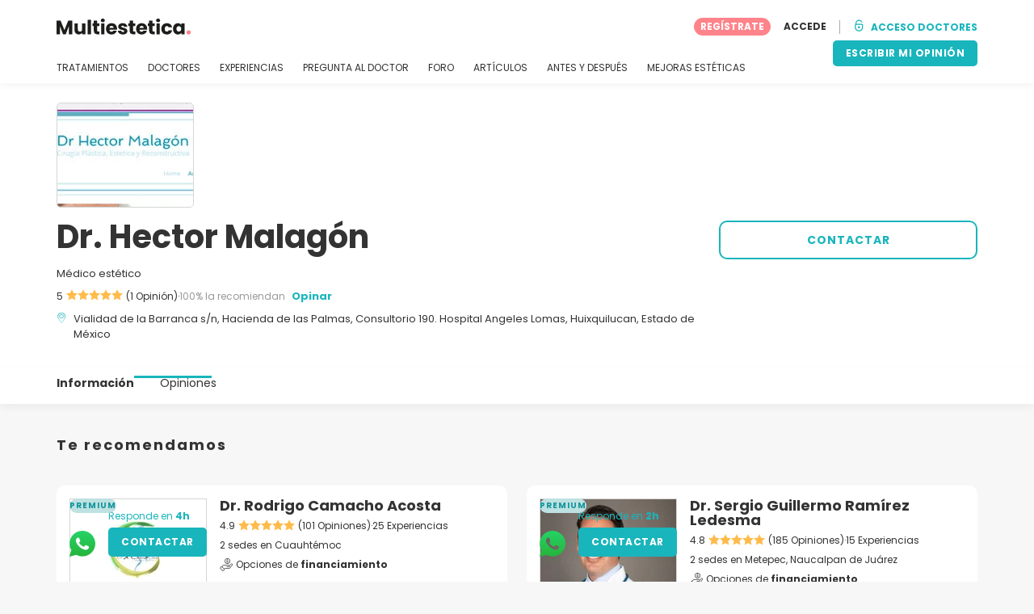

--- FILE ---
content_type: text/html; charset=UTF-8
request_url: https://www.multiestetica.mx/centros/dr-malagon-hidalgo
body_size: 17687
content:
<!DOCTYPE html>
<html lang="es-MX" class="desktop" >
<head>
        
<meta charset="utf-8" />
<meta name="viewport" content="width=device-width, minimum-scale=1.0, maximum-scale=1.0"/>

<title>Dr. Hector Malagón - Multiestetica.mx</title>

<link rel="preconnect" href="//static.multiestetica.mx" crossorigin>


                    <script async src="https://www.googletagmanager.com/gtag/js?id=G-63C6ET818X"></script>
    

    <link rel="stylesheet" href="https://static.multiestetica.mx/10009288/build/yns/main_general.css">

            <link rel="stylesheet" href="https://static.multiestetica.mx/10009288/build/yns/yns_header_nav.css">
        <link rel="stylesheet" href="https://static.multiestetica.mx/10009288/build/yns/yns_footer.css">
    
    <link rel="stylesheet" href="https://static.multiestetica.mx/10009288/build/yns/5056.css"><link rel="stylesheet" href="https://static.multiestetica.mx/10009288/build/yns/company_card.css">

<script id="js_analytics" type="text/javascript">
    const projectDomain = 'multiestetica.mx';

        (function(i,s,o,g,r,a,m){i['GoogleAnalyticsObject']=r;i[r]=i[r]||function(){
        (i[r].q=i[r].q||[]).push(arguments)},i[r].l=1*new Date();a=s.createElement(o),
        m=s.getElementsByTagName(o)[0];a.async=1;a.src=g;m.parentNode.insertBefore(a,m)
    })(window,document,'script','https://www.google-analytics.com/analytics.js','ga');

    window.gaYNS = {
                analyticsTreatmentName: 'No treatment',
        analyticsTreatmentEnglishName: 'No treatment',
        dimensionPath: '/doctors/item',
                gaTracker: 'UA-25494823-1',
                gaTrackerGlobal: 'UA-103658573-1',
        pageType: 'unified_company_card'
    };


                !function(f,b,e,v,n,t,s){if(f.fbq)return;n=f.fbq=function(){n.callMethod?
        n.callMethod.apply(n,arguments):n.queue.push(arguments)};if(!f._fbq)f._fbq=n;
        n.push=n;n.loaded=!0;n.version='2.0';n.queue=[];t=b.createElement(e);t.async=!0;
        t.src=v;s=b.getElementsByTagName(e)[0];s.parentNode.insertBefore(t,s)}(window,
        document,'script','https://connect.facebook.net/en_US/fbevents.js');
    

                window.dataLayer = window.dataLayer || [];
        window.gA4Data = window.gA4Data || {};
        window.gA4Data.measurement_id = 'G-63C6ET818X';
        window.gA4Data.treatmentName = '';
        window.gA4Data.treatmentEnglishName = '';
        window.gA4Data.pageItems = '';
        window.gA4Data.creationDate = '';
        window.gA4Data.brandRelatedId = '';
        window.gA4Data.doctorRelatedId = '';

        function gtag(){dataLayer.push(arguments);}

        // Config GA4
        gtag('js', new Date());

        function getCookie(name) {
            return document.cookie
            .split('; ')
            .find(row => row.startsWith(name))
            ?.split('=')[1] || null;
        }
        const COOKIE_NAME = '_ynsGDPR_';
        const consentCookieValue = getCookie(COOKIE_NAME);

        const defaultConsentConfig = {
            'ad_storage': 'denied',
            'ad_user_data': 'denied',
            'ad_personalization': 'denied',
            'analytics_storage': 'denied',
            'functionality_storage': 'denied',
            'personalization_storage': 'denied',
            'security_storage': 'granted',  // Always granted
        };

        let shouldEnableUrlPassthrough = true;

        if (consentCookieValue) {
            const consent = JSON.parse(decodeURIComponent(consentCookieValue));

            Object.assign(defaultConsentConfig, {
                'ad_storage': consent.marketing ? 'granted' : 'denied',
                'ad_user_data':  consent.marketing ? 'granted' : 'denied',
                'ad_personalization':  consent.marketing ? 'granted' : 'denied',
                'analytics_storage':  consent.analysis ? 'granted' : 'denied',
                'functionality_storage':  consent.functional ? 'granted' : 'denied',
                'personalization_storage':  consent.marketing ? 'granted' : 'denied',
            });

            shouldEnableUrlPassthrough = !(consent.marketing && consent.analysis);
        }
        gtag('consent', 'default', defaultConsentConfig);

        gtag('set', 'url_passthrough', shouldEnableUrlPassthrough);

        data = {};
        data.content_group = '/doctors/item';
        if (window.gA4Data.treatmentName) {
            data.treatment = window.gA4Data.treatmentName;
        }
        if (window.gA4Data.treatmentEnglishName) {
            data.english_treatment = window.gA4Data.treatmentEnglishName;
        }
        if (window.gA4Data.pageItems) {
            data.content_items = window.gA4Data.pageItems;
        }
        if (window.gA4Data.creationDate) {
            data.creation_date = window.gA4Data.creationDate;
        }
        if (window.gA4Data.brandRelatedId) {
            data.brand_related_id = window.gA4Data.brandRelatedId;
        }
        if (window.gA4Data.doctorRelatedId) {
            data.doctor_related_id = window.gA4Data.doctorRelatedId;
        }

        // /_ga=([^;]+)/i.test(document.cookie) ? data.yns_client_id = RegExp.$1.split('.').slice(2).join('.').replace('3','2'): null;
        // /smd5=([^;]+)/i.test(document.cookie) ? data.yns_session_id = RegExp.$1 : null;
        /User=([^;]+)/i.test(document.cookie) ? data.user_id = RegExp.$1 : null;

        gtag('config', window.gA4Data.measurement_id, {
            ...data,
            'cookie_domain': `.${projectDomain}`,
            'linker': {
                'url_passthrough': true
            },
        });
    </script>

<!-- Google Tag Manager -->
<script>(function(w,d,s,l,i){w[l]=w[l]||[];w[l].push({'gtm.start':
            new Date().getTime(),event:'gtm.js'});var f=d.getElementsByTagName(s)[0],
        j=d.createElement(s),dl=l!='dataLayer'?'&l='+l:'';j.async=true;j.src=
        'https://www.googletagmanager.com/gtm.js?id='+i+dl;f.parentNode.insertBefore(j,f);
    })(window,document,'script','dataLayer','GTM-5PCHSHG');</script>
<!-- End Google Tag Manager -->



    <link rel="preload" href="https://static.multiestetica.mx/10009288/build/yns/fonts/Poppins-Regular.ad19729d.woff2" as="font" type="font/woff2" crossorigin>
<link rel="preload" href="https://static.multiestetica.mx/10009288/build/yns/fonts/Poppins-Bold.dd24d10e.woff2" as="font" type="font/woff2" crossorigin>
<link rel="preload" href="https://static.multiestetica.mx/10009288/build/yns/fonts/YNS_icons.e0995834.woff2" as="font" type="font/woff2" crossorigin>




<link rel="dns-prefetch" href="//fonts.googleapis.com">
<link rel="dns-prefetch" href="//www.googleadservices.com">
<link rel="dns-prefetch" href="//pagead2.googlesyndication.com">
<link rel="dns-prefetch" href="//tpc.googlesyndication.com">
<link rel="dns-prefetch" href="//connect.facebook.net">
<link rel="dns-prefetch" href="//www.google-analytics.com">
<link rel="dns-prefetch" href="//www.googletagmanager.com">
<link rel="dns-prefetch" href="//cdnjs.cloudflare.com">
<link rel="dns-prefetch" href="//googleads.g.doubleclick.net">
<link rel="dns-prefetch" href="//stats.g.doubleclick.net">
<link rel="dns-prefetch" href="//www.google.com">
<link rel="dns-prefetch" href="//js-agent.newrelic.com">
<link rel="dns-prefetch" href="//bam.nr-data.net">
<link rel="dns-prefetch" href="//cdn.livechatinc.com">
<link rel="dns-prefetch" href="//secure.livechatinc.com">
<link rel="dns-prefetch" href="//accounts.livechatinc.com">
<link rel="dns-prefetch" href="//analytics.tiktok.com">


<meta name="google-site-verification" content="tFyTp0vI7okiPZHCNULlmh7C5U50LrLFGa80eFdgZA8"/>
<meta name="robots" content="index, follow"/>    <meta name="description" content="Estética - ¿Sabías qué un aumento de busto no solo consiste en decir -sí, lo quiero- y acudir a quirófano? un aumento de busto requiere de varios elementos, desde elegir con qué profesional acudir para que te realice el procedimiento hasta qué tipo de prótesis emplear, si una en forma de gota o..."/>
<meta name="apple-itunes-app" content="app-id=1149340927, app-argument=https://www.multiestetica.mx/centros/dr-malagon-hidalgo">

            <link rel="canonical" href="https://www.multiestetica.mx/centros/dr-malagon-hidalgo"/>
    




<link rel="manifest" href="/manifest.webmanifest"/>

    <base href="https://www.multiestetica.mx">
</head>

<body id="company-card"        data-meta="et-center"            data-new-company-card="true"
    data-increase-company-visit="true"
      data-show-sensitive-content="false"
      class="        "
>
            
    <header class="header-nav header-nav--desktop u-flex">
        <div class="container-layout">
            <div class="header-nav__top u-flex u-flex-justify-between u-flex-align-items-center">
                                <a href="/"
                   class="header-nav__logo u-flex u-flex-align-items-center"
                   title="Estética"
                >
                    <img src="https://static.multiestetica.mx/img/img_et/logo/MX/logo.svg"
                         width="166"
                         height="20"
                         alt="Estética"
                    />
                </a>
                
                                

                                <div id="jsv-nav-user-menu-new">
                    <div class="nav-user-menu"><ul
                class="nav-user-menu--not-logged nav-user-menu__links u-flex u-flex-align-items-center u-p--0"
                data-role="nav-user-menu-not-logged"
            ><li class="nav-user-menu__users-register"><span
                        data-href="/profile/register"
                        rel="nofollow"
                        class="nav-user-menu__users-register-btn u-font--bold u-flex u-flex-align-items-center u-flex-justify-center u-render__cursor--pointer u-render__border-none internal-span-link"
                        aria-label="Regístrate en Multiestetica.mx"
                        data-role="nav-user-register-btn"
                    >
                        REGÍSTRATE
                    </span></li><li class="nav-user-menu__users-login"><span
                        data-href="/profile/login?rurl=https://www.multiestetica.mx/centros/dr-malagon-hidalgo"
                        rel="nofollow"
                        class="btn--primary btn--white u-ml--2 u-font--bold u-render__border-none internal-span-link"
                        data-role="nav-user-login-btn"
                    >
                        ACCEDE
                    </span></li><li class="nav-user-menu__doctors u-ml--2 u-pl--2"><i
                        class="yns-icon-unlocked u-font--bold"
                        aria-hidden="true"
                    ></i><span
                        data-href="/front/user_account/login"
                        rel="nofollow"
                        class="u-ml--1 u-font--bold u-render__border-none btn--basic u-render__underline-none internal-span-link"
                    >ACCESO DOCTORES</span></li></ul></div>
                </div>
            </div>

                        <nav role="navigation" class="u-flex u-flex-justify-between">
                <ul class="header-nav__list u-mt--3 u-pl--0" data-role="header-nav-list">
                                        <li class="header-nav__list-item header-nav__sublist-parent u-render__position--relative">
                        <a class="header-nav__list-link u-pb--1 "
                           href="https://www.multiestetica.mx/tratamientos"
                           data-link="treatment_list"
                        >
                            TRATAMIENTOS
                        </a>

                                                        
    <div class="header-nav__sublist ">
        <div class="u-text--nowrap">
            <span class="header-nav__sublist-label u-font--bold u-mr--1">Tratamientos más populares</span>
            <a href="https://www.multiestetica.mx/tratamientos" class="header-nav__sublist-link-all u-font--bold u-text--nowrap js-ga-link"
               data-ga-ev="Main menu|View all treatments|Ver todos">
                                    Ver todos
                            </a>
        </div>
        <ul class="u-p--0">
                                                                                                                                                                                                        <li>
                    <a href="https://www.multiestetica.mx/tratamientos/abdominoplastia"
                       class="header-nav__sublist-link u-text--ellipsis js-ga-link"
                       data-ga-ev="Main menu|Go to treatment item|Abdominoplastia">
                        Abdominoplastia
                    </a>
                </li>
                                                                                                                                                                                                        <li>
                    <a href="https://www.multiestetica.mx/tratamientos/acido-hialuronico"
                       class="header-nav__sublist-link u-text--ellipsis js-ga-link"
                       data-ga-ev="Main menu|Go to treatment item|Ácido hialurónico">
                        Ácido hialurónico
                    </a>
                </li>
                                                                                                                                                                                                        <li>
                    <a href="https://www.multiestetica.mx/tratamientos/aumento-de-busto"
                       class="header-nav__sublist-link u-text--ellipsis js-ga-link"
                       data-ga-ev="Main menu|Go to treatment item|Aumento de busto">
                        Aumento de busto
                    </a>
                </li>
                                                                                                                                                                                                        <li>
                    <a href="https://www.multiestetica.mx/tratamientos/blefaroplastia"
                       class="header-nav__sublist-link u-text--ellipsis js-ga-link"
                       data-ga-ev="Main menu|Go to treatment item|Blefaroplastia">
                        Blefaroplastia
                    </a>
                </li>
                                                                                                                                                                                                        <li>
                    <a href="https://www.multiestetica.mx/tratamientos/bolsas-de-bichat"
                       class="header-nav__sublist-link u-text--ellipsis js-ga-link"
                       data-ga-ev="Main menu|Go to treatment item|Bolsas de Bichat">
                        Bolsas de Bichat
                    </a>
                </li>
                                                                                                                                                                                                        <li>
                    <a href="https://www.multiestetica.mx/tratamientos/cirugia-de-papada"
                       class="header-nav__sublist-link u-text--ellipsis js-ga-link"
                       data-ga-ev="Main menu|Go to treatment item|Cirugía de papada">
                        Cirugía de papada
                    </a>
                </li>
                                                                                                                                                                                                        <li>
                    <a href="https://www.multiestetica.mx/tratamientos/eliminacion-de-lunares"
                       class="header-nav__sublist-link u-text--ellipsis js-ga-link"
                       data-ga-ev="Main menu|Go to treatment item|Eliminación de lunares">
                        Eliminación de lunares
                    </a>
                </li>
                                                                                                                                                                                                        <li>
                    <a href="https://www.multiestetica.mx/tratamientos/eliminacion-de-tatuajes"
                       class="header-nav__sublist-link u-text--ellipsis js-ga-link"
                       data-ga-ev="Main menu|Go to treatment item|Eliminación de tatuajes">
                        Eliminación de tatuajes
                    </a>
                </li>
                                                                                                                                                                                                        <li>
                    <a href="https://www.multiestetica.mx/tratamientos/lipoescultura"
                       class="header-nav__sublist-link u-text--ellipsis js-ga-link"
                       data-ga-ev="Main menu|Go to treatment item|Lipoescultura">
                        Lipoescultura
                    </a>
                </li>
                                                                                                                                                                                                        <li>
                    <a href="https://www.multiestetica.mx/tratamientos/rinoplastia"
                       class="header-nav__sublist-link u-text--ellipsis js-ga-link"
                       data-ga-ev="Main menu|Go to treatment item|Rinoplastia">
                        Rinoplastia
                    </a>
                </li>
                    </ul>
    </div>

                                            </li>

                                        <li class="header-nav__list-item header-nav__sublist-parent u-render__position--relative">
                        <a href="https://www.multiestetica.mx/centros"
                           class="header-nav__list-link u-pb--1 "
                           data-link="company_listing"
                        >
                            DOCTORES
                        </a>

                                                        
    <div class="header-nav__sublist ">
        <div class="u-text--nowrap">
            <span class="header-nav__sublist-label u-font--bold u-mr--1">Doctores por ciudad y tratamiento</span>
            <a href="https://www.multiestetica.mx/centros" class="header-nav__sublist-link-all u-font--bold u-text--nowrap js-ga-link"
               data-ga-ev="Main menu|View all doctors|Ver todos">
                                    Ver todos
                            </a>
        </div>
        <ul class="u-p--0">
                                                                                                                                                                                                                                                    <li>
                    <a href="https://www.multiestetica.mx/centros/aumento-de-busto/distrito-federal"
                       class="header-nav__sublist-link u-text--ellipsis js-ga-link"
                       data-ga-ev="Main menu|Go to doctors list treatment area2|Aumento de busto en Ciudad de México">
                        Aumento de busto en Ciudad de México
                    </a>
                </li>
                                                                                                                                                                                                                                                    <li>
                    <a href="https://www.multiestetica.mx/centros/lipoescultura/distrito-federal"
                       class="header-nav__sublist-link u-text--ellipsis js-ga-link"
                       data-ga-ev="Main menu|Go to doctors list treatment area2|Lipoescultura en Ciudad de México">
                        Lipoescultura en Ciudad de México
                    </a>
                </li>
                                                                                                                                                                                                                                                    <li>
                    <a href="https://www.multiestetica.mx/centros/rinoplastia/distrito-federal"
                       class="header-nav__sublist-link u-text--ellipsis js-ga-link"
                       data-ga-ev="Main menu|Go to doctors list treatment area2|Rinoplastia en Ciudad de México">
                        Rinoplastia en Ciudad de México
                    </a>
                </li>
                                                                                                                                                                                                                                                    <li>
                    <a href="https://www.multiestetica.mx/centros/rinoplastia/toluca-estado-de-mexico"
                       class="header-nav__sublist-link u-text--ellipsis js-ga-link"
                       data-ga-ev="Main menu|Go to doctors list treatment area2|Rinoplastia en Toluca">
                        Rinoplastia en Toluca
                    </a>
                </li>
                                                                                                                                                                                                                                                    <li>
                    <a href="https://www.multiestetica.mx/centros/lipoescultura/chihuahua"
                       class="header-nav__sublist-link u-text--ellipsis js-ga-link"
                       data-ga-ev="Main menu|Go to doctors list treatment area2|Lipoescultura en Chihuahua">
                        Lipoescultura en Chihuahua
                    </a>
                </li>
                                                                                                                                                                                                                                                    <li>
                    <a href="https://www.multiestetica.mx/centros/aumento-de-busto/toluca-estado-de-mexico"
                       class="header-nav__sublist-link u-text--ellipsis js-ga-link"
                       data-ga-ev="Main menu|Go to doctors list treatment area2|Aumento de busto en Toluca">
                        Aumento de busto en Toluca
                    </a>
                </li>
                                                                                                                                                                                                                                                    <li>
                    <a href="https://www.multiestetica.mx/centros/lipoescultura/guadalajara-jalisco"
                       class="header-nav__sublist-link u-text--ellipsis js-ga-link"
                       data-ga-ev="Main menu|Go to doctors list treatment area2|Lipoescultura en Guadalajara">
                        Lipoescultura en Guadalajara
                    </a>
                </li>
                                                                                                                                                                                                                                                    <li>
                    <a href="https://www.multiestetica.mx/centros/eliminacion-de-tatuajes/toluca-estado-de-mexico"
                       class="header-nav__sublist-link u-text--ellipsis js-ga-link"
                       data-ga-ev="Main menu|Go to doctors list treatment area2|Eliminación de tatuajes en Toluca">
                        Eliminación de tatuajes en Toluca
                    </a>
                </li>
                                                                                                                                                                                                                                                    <li>
                    <a href="https://www.multiestetica.mx/centros/abdominoplastia/distrito-federal"
                       class="header-nav__sublist-link u-text--ellipsis js-ga-link"
                       data-ga-ev="Main menu|Go to doctors list treatment area2|Abdominoplastia en Ciudad de México">
                        Abdominoplastia en Ciudad de México
                    </a>
                </li>
                                                                                                                                                                                                                                                    <li>
                    <a href="https://www.multiestetica.mx/centros/lipoescultura/toluca-estado-de-mexico"
                       class="header-nav__sublist-link u-text--ellipsis js-ga-link"
                       data-ga-ev="Main menu|Go to doctors list treatment area2|Lipoescultura en Toluca">
                        Lipoescultura en Toluca
                    </a>
                </li>
                    </ul>
    </div>

                                            </li>

                                                                <li class="header-nav__list-item header-nav__sublist-parent u-render__position--relative">
                            <a class="header-nav__list-link u-pb--1 "
                               href="https://www.multiestetica.mx/experiencias"
                               data-link="experiences-home"
                               data-role="experiences-navigation-tab"
                            >
                                EXPERIENCIAS
                            </a>

                                                                
    <div class="header-nav__sublist ">
        <div class="u-text--nowrap">
            <span class="header-nav__sublist-label u-font--bold u-mr--1">Tratamientos con más experiencias</span>
            <a href="https://www.multiestetica.mx/experiencias" class="header-nav__sublist-link-all u-font--bold u-text--nowrap js-ga-link"
               data-ga-ev="Main menu|View all experiences|Ver todos">
                                    Ver todos
                            </a>
        </div>
        <ul class="u-p--0">
                                                                                                                                                                                                        <li>
                    <a href="https://www.multiestetica.mx/experiencias/abdominoplastia"
                       class="header-nav__sublist-link u-text--ellipsis js-ga-link"
                       data-ga-ev="Main menu|Go to treatment experience list|Experiencias sobre Abdominoplastia">
                        Experiencias sobre Abdominoplastia
                    </a>
                </li>
                                                                                                                                                                                                        <li>
                    <a href="https://www.multiestetica.mx/experiencias/acido-hialuronico"
                       class="header-nav__sublist-link u-text--ellipsis js-ga-link"
                       data-ga-ev="Main menu|Go to treatment experience list|Experiencias sobre Ácido hialurónico">
                        Experiencias sobre Ácido hialurónico
                    </a>
                </li>
                                                                                                                                                                                                        <li>
                    <a href="https://www.multiestetica.mx/experiencias/aumento-de-busto"
                       class="header-nav__sublist-link u-text--ellipsis js-ga-link"
                       data-ga-ev="Main menu|Go to treatment experience list|Experiencias sobre Aumento de busto">
                        Experiencias sobre Aumento de busto
                    </a>
                </li>
                                                                                                                                                                                                        <li>
                    <a href="https://www.multiestetica.mx/experiencias/blefaroplastia"
                       class="header-nav__sublist-link u-text--ellipsis js-ga-link"
                       data-ga-ev="Main menu|Go to treatment experience list|Experiencias sobre Blefaroplastia">
                        Experiencias sobre Blefaroplastia
                    </a>
                </li>
                                                                                                                                                                                                        <li>
                    <a href="https://www.multiestetica.mx/experiencias/bolsas-de-bichat"
                       class="header-nav__sublist-link u-text--ellipsis js-ga-link"
                       data-ga-ev="Main menu|Go to treatment experience list|Experiencias sobre Bolsas de Bichat">
                        Experiencias sobre Bolsas de Bichat
                    </a>
                </li>
                                                                                                                                                                                                        <li>
                    <a href="https://www.multiestetica.mx/experiencias/lipoescultura"
                       class="header-nav__sublist-link u-text--ellipsis js-ga-link"
                       data-ga-ev="Main menu|Go to treatment experience list|Experiencias sobre Lipoescultura">
                        Experiencias sobre Lipoescultura
                    </a>
                </li>
                                                                                                                                                                                                        <li>
                    <a href="https://www.multiestetica.mx/experiencias/liposuccion"
                       class="header-nav__sublist-link u-text--ellipsis js-ga-link"
                       data-ga-ev="Main menu|Go to treatment experience list|Experiencias sobre Liposucción">
                        Experiencias sobre Liposucción
                    </a>
                </li>
                                                                                                                                                                                                        <li>
                    <a href="https://www.multiestetica.mx/experiencias/mommy-makeover"
                       class="header-nav__sublist-link u-text--ellipsis js-ga-link"
                       data-ga-ev="Main menu|Go to treatment experience list|Experiencias sobre Mommy makeover">
                        Experiencias sobre Mommy makeover
                    </a>
                </li>
                                                                                                                                                                                                        <li>
                    <a href="https://www.multiestetica.mx/experiencias/rinoplastia"
                       class="header-nav__sublist-link u-text--ellipsis js-ga-link"
                       data-ga-ev="Main menu|Go to treatment experience list|Experiencias sobre Rinoplastia">
                        Experiencias sobre Rinoplastia
                    </a>
                </li>
                                                                                                                                                                                                        <li>
                    <a href="https://www.multiestetica.mx/experiencias/botox"
                       class="header-nav__sublist-link u-text--ellipsis js-ga-link"
                       data-ga-ev="Main menu|Go to treatment experience list|Experiencias sobre Toxina botulínica">
                        Experiencias sobre Toxina botulínica
                    </a>
                </li>
                    </ul>
    </div>

                                                    </li>
                    
                                                                <li class="header-nav__list-item header-nav__sublist-parent u-render__position--relative">
                            <a class="header-nav__list-link u-pb--1 "
                               href="https://www.multiestetica.mx/preguntas"
                               data-link="qanda_home"
                            >
                                PREGUNTA AL DOCTOR
                            </a>

                                                                
    <div class="header-nav__sublist ">
        <div class="u-text--nowrap">
            <span class="header-nav__sublist-label u-font--bold u-mr--1">Tratamientos con más preguntas</span>
            <a href="https://www.multiestetica.mx/preguntas" class="header-nav__sublist-link-all u-font--bold u-text--nowrap js-ga-link"
               data-ga-ev="Main menu|View all qanda|Ver todos">
                                    Ver todos
                            </a>
        </div>
        <ul class="u-p--0">
                                                                                                                                                                                                        <li>
                    <a href="https://www.multiestetica.mx/preguntas/abdominoplastia"
                       class="header-nav__sublist-link u-text--ellipsis js-ga-link"
                       data-ga-ev="Main menu|Go to treatment qanda|Preguntas sobre Abdominoplastia">
                        Preguntas sobre Abdominoplastia
                    </a>
                </li>
                                                                                                                                                                                                        <li>
                    <a href="https://www.multiestetica.mx/preguntas/acido-hialuronico"
                       class="header-nav__sublist-link u-text--ellipsis js-ga-link"
                       data-ga-ev="Main menu|Go to treatment qanda|Preguntas sobre Ácido hialurónico">
                        Preguntas sobre Ácido hialurónico
                    </a>
                </li>
                                                                                                                                                                                                        <li>
                    <a href="https://www.multiestetica.mx/preguntas/aumento-de-busto"
                       class="header-nav__sublist-link u-text--ellipsis js-ga-link"
                       data-ga-ev="Main menu|Go to treatment qanda|Preguntas sobre Aumento de busto">
                        Preguntas sobre Aumento de busto
                    </a>
                </li>
                                                                                                                                                                                                        <li>
                    <a href="https://www.multiestetica.mx/preguntas/bolsas-de-bichat"
                       class="header-nav__sublist-link u-text--ellipsis js-ga-link"
                       data-ga-ev="Main menu|Go to treatment qanda|Preguntas sobre Bolsas de Bichat">
                        Preguntas sobre Bolsas de Bichat
                    </a>
                </li>
                                                                                                                                                                                                        <li>
                    <a href="https://www.multiestetica.mx/preguntas/gluteoplastia"
                       class="header-nav__sublist-link u-text--ellipsis js-ga-link"
                       data-ga-ev="Main menu|Go to treatment qanda|Preguntas sobre Gluteoplastia">
                        Preguntas sobre Gluteoplastia
                    </a>
                </li>
                                                                                                                                                                                                        <li>
                    <a href="https://www.multiestetica.mx/preguntas/lipoescultura"
                       class="header-nav__sublist-link u-text--ellipsis js-ga-link"
                       data-ga-ev="Main menu|Go to treatment qanda|Preguntas sobre Lipoescultura">
                        Preguntas sobre Lipoescultura
                    </a>
                </li>
                                                                                                                                                                                                        <li>
                    <a href="https://www.multiestetica.mx/preguntas/liposuccion"
                       class="header-nav__sublist-link u-text--ellipsis js-ga-link"
                       data-ga-ev="Main menu|Go to treatment qanda|Preguntas sobre Liposucción">
                        Preguntas sobre Liposucción
                    </a>
                </li>
                                                                                                                                                                                                        <li>
                    <a href="https://www.multiestetica.mx/preguntas/mentoplastia"
                       class="header-nav__sublist-link u-text--ellipsis js-ga-link"
                       data-ga-ev="Main menu|Go to treatment qanda|Preguntas sobre Mentoplastia">
                        Preguntas sobre Mentoplastia
                    </a>
                </li>
                                                                                                                                                                                                        <li>
                    <a href="https://www.multiestetica.mx/preguntas/rinoplastia"
                       class="header-nav__sublist-link u-text--ellipsis js-ga-link"
                       data-ga-ev="Main menu|Go to treatment qanda|Preguntas sobre Rinoplastia">
                        Preguntas sobre Rinoplastia
                    </a>
                </li>
                                                                                                                                                                                                        <li>
                    <a href="https://www.multiestetica.mx/preguntas/botox"
                       class="header-nav__sublist-link u-text--ellipsis js-ga-link"
                       data-ga-ev="Main menu|Go to treatment qanda|Preguntas sobre Toxina botulínica">
                        Preguntas sobre Toxina botulínica
                    </a>
                </li>
                    </ul>
    </div>

                                                    </li>
                    
                                                                <li class="header-nav__list-item">
                            <a class="header-nav__list-link u-pb--1 "
                               href="https://forum.multiestetica.mx/"
                               data-link="forum-list-categories"
                            >
                                FORO
                            </a>
                        </li>
                    
                                        <li class="header-nav__list-item">
                        <a class="header-nav__list-link u-pb--1 "
                           href="https://www.multiestetica.mx/articulos"
                           data-link="article-home"
                        >
                            ARTÍCULOS
                        </a>
                    </li>

                                                                <li class="header-nav__list-item">
                            <a class="header-nav__list-link u-pb--1 "
                               href="https://www.multiestetica.mx/antes-y-despues"
                               data-link="gallery-listing"
                            >
                                ANTES Y DESPUÉS
                            </a>
                        </li>
                    
                                        <li class="header-nav__list-item">
                        <a class="header-nav__list-link u-pb--1 "
                           href="https://www.multiestetica.mx/mejoras-esteticas"
                           data-link="concern_list"
                        >
                            MEJORAS ESTÉTICAS
                        </a>
                    </li>
                </ul>

                                                        <div class="u-my--1">
                        <button
                            data-com-id="0"
                            data-treatment-id="0"
                            data-source="14"
                            class="btn-header btn-header--primary u-render__display--none js-experience-review-selector js-show-for-patients js-ga-link"
                                
    data-ga-category="click"
    data-ga-props="{&quot;action&quot;:&quot;share experience&quot;,&quot;cta&quot;:&quot;navigation button&quot;,&quot;content_group&quot;:&quot;\/doctors\/item&quot;}"

                        >ESCRIBIR MI OPINIÓN</button>
                    </div>
                            </nav>
        </div>
    </header>

    
<div id="js-company-card-main" class="company-card__bg--white" data-id="349717" data-head="399177" data-mabbox-js="/10009288/build/yns/vendor/mapbox-gl.ca8c7168.js">
        
<section class="company-card-header-info js-header-info
    ">

        
        <div
        class="container-layout company-card-header-info__wrapper u-pt--3 u-pb--4"
        data-role="company-logo"
    >
                




                                    
    
            <picture class="company-logo__picture u-render__overflow--hidden u-flex-none skeleton skeleton--r5"><source srcset="//static.multiestetica.mx/site/company/72/349717/logo/dr-malagon-hidalgo_li1.webp?timestamp=10"
                        type="image/webp"
                ><source srcset="//static.multiestetica.mx/site/company/72/349717/logo/dr-malagon-hidalgo_li1.jpg?timestamp=10"
                        type="image/jpg"
                ><img src="//static.multiestetica.mx/site/company/72/349717/logo/dr-malagon-hidalgo_li1.jpg?timestamp=10"
                 alt="Dr. Hector Malagón"
                                
                                
                                
                                
                                
                                
                                                    width="168"
                
                                                    height="128"
                
                                                    loading="eager"
                
                                
                                                    decoding="async"
                
                                                    importance="high"
                
                                            /></picture>

    
                


                <div class="company-card-header-info__content-wrapper u-pt--2">
                        <div class="company-card-header-info__info-wrapper"
                 data-role="company-info"
            >
                


<h1
    class="u-my--0 u-font--bold u-render__display--inline"
    data-role="company-name"
>
    Dr. Hector Malagón
</h1>

    <div class="company-card-header-info__data u-mt--2">
                    Médico estético
            </div>

<div class="company-card-header-info__data u-mt--1 u-flex-grid u-flex-align-items-center">
        
            

    <div
                        class="stars u-flex u-flex-align-items-center u-flex-none u-flex-wrap"
                        data-role="company-stars"
                    ><div class="u-flex u-flex-align-items-center u-flex-none"><span class="u-mr--05">5</span><div
            class="stars__icons "
                    ><i class="yns-icon-star-full" aria-hidden="true"></i><i class="yns-icon-star-full" aria-hidden="true"></i><i class="yns-icon-star-full" aria-hidden="true"></i><i class="yns-icon-star-full" aria-hidden="true"></i><i class="yns-icon-star-full" aria-hidden="true"></i></div></div><div data-role="company-reviews">(1 Opinión)</div><span class="stars__separator">·</span><span
                            class="stars__percent"
                            data-role="company-reviews-percent"
                        >100% la recomiendan</span></div>

    
    <a href="#review/1"
       data-role="review-header"
       data-com-id="349717"
       data-source="11"
                   class="company-card-header-info__data-link u-font--bold u-render__cursor--pointer d:u-ml--1 u-text__line-clamp--1 u-render__display--none js-experience-review-selector js-show-for-patients js-ga-link"
                
    data-ga-category="click"
    data-ga-props="{&quot;action&quot;:&quot;share experience&quot;,&quot;cta&quot;:&quot;company card header info review button&quot;,&quot;content_group&quot;:&quot;\/doctors\/item&quot;}"

    >
        Opinar
    </a>
</div>

<div
    class="company-card-header-info__data u-mt--1 u-flex u-flex-align-items-baseline"
    data-role="company-location"
>
    <i class="yns-icon-location u-mr--1 company-card-header-info__data-icon" aria-hidden="true"></i>
    <div>
                    <span class="u-mr--1"> Vialidad de la Barranca s/n, Hacienda de las Palmas, Consultorio 190. Hospital Angeles Lomas, Huixquilucan, Estado de México</span>
                    </div>
</div>









            </div>

                        <div class="u-mt--4 d:u-mt--0">
                                                    <div class="company-card-header-info__buttons-wrapper u-flex u-flex-align-items-center">
                                                                            
    
        
        
        
        
    

<button
    type="button"
     id="button-request-cta-btn_getprice"     class="btn btn--basic-border btn--big js-lead-form js-ga-link"
    
            data-ga-ev="CompanyCard|ask_request|btn_contact"
                    
    data-ga-category="look_for_a_doctor"
    data-ga-props="{&quot;user_id&quot;:null,&quot;doctor_id&quot;:349717,&quot;action&quot;:&quot;ask for a lead&quot;,&quot;cta&quot;:&quot;header lead button&quot;,&quot;content_group&quot;:&quot;\/doctors\/item&quot;,&quot;doctor_plan&quot;:&quot;basic&quot;}"

        data-company-id=349717
    
    
    

    data-source=23
    data-button-type=contact-header
            data-role=general-lead-header
    data-isMobile=""
    data-referrer="https://www.multiestetica.mx/centros/dr-malagon-hidalgo"
>
    CONTACTAR
</button>



                                            </div>
                            </div>
        </div>
    </div>
</section>


        

<div class="sticky-header-nav js-sticky-nav">
    <div class="sticky-header-nav__info">
                    <div class="container-layout u-flex u-flex-justify-between">
                                                


<div class="company-info u-flex u-flex-align-items-start ">
                
                                        
    




                                                                
    
            <picture class="company-logo__picture u-render__overflow--hidden u-flex-none skeleton skeleton--r5"><source srcset="//static.multiestetica.mx/site/company/72/349717/logo/dr-malagon-hidalgo_li5.webp?timestamp=2"
                        type="image/webp"
                ><source srcset="//static.multiestetica.mx/site/company/72/349717/logo/dr-malagon-hidalgo_li5.jpg?timestamp=2"
                        type="image/jpg"
                ><img src="//static.multiestetica.mx/site/company/72/349717/logo/dr-malagon-hidalgo_li5.jpg?timestamp=2"
                 alt="Dr. Hector Malagón"
                                
                                
                                
                                
                                
                                
                                                    width="88"
                
                                                    height="64"
                
                                                    loading="lazy"
                
                                
                                                    decoding="async"
                
                                
                                            /></picture>

    
                

    <div class="u-ml--1">
                <div class="company-info__name u-font--bold u-text__line-clamp--2" data-role="company-info-name">

                                                Dr. Hector Malagón
                            
                                </div>

                                
            

    <div
                        class="stars u-flex u-flex-align-items-center u-flex-none u-flex-wrap"
                        data-role="company-stars"
                    ><div class="u-flex u-flex-align-items-center u-flex-none"><span class="u-mr--05">5</span><div
            class="stars__icons "
                    ><i class="yns-icon-star-full" aria-hidden="true"></i><i class="yns-icon-star-full" aria-hidden="true"></i><i class="yns-icon-star-full" aria-hidden="true"></i><i class="yns-icon-star-full" aria-hidden="true"></i><i class="yns-icon-star-full" aria-hidden="true"></i></div></div><div data-role="company-reviews">(1 Opinión)</div><span class="stars__separator">·</span><span
                            class="stars__percent"
                            data-role="company-reviews-percent"
                        >100% la recomiendan</span></div>
        
                

            </div>
</div>


                                <div>
                                            

<div class="u-flex u-flex-align-items-center u-flex--gap-16">
    

        

<button
    type="button"
        class="btn btn--secondary btn--big js-lead-form js-ga-link"
    title=Contactar
            data-ga-ev="CompanyCard|ask_request|btn_contact_sticky_bar"
                    
    data-ga-category="look_for_a_doctor"
    data-ga-props="{&quot;user_id&quot;:null,&quot;doctor_id&quot;:349717,&quot;action&quot;:&quot;ask for a lead&quot;,&quot;cta&quot;:&quot;sticky header lead button&quot;,&quot;content_group&quot;:&quot;\/doctors\/item&quot;,&quot;doctor_plan&quot;:&quot;basic&quot;}"

        data-company-id=349717
    
    
    

    data-source=98
    data-button-type=contact-header
            data-role=general-lead-sticky
    data-isMobile=""
    data-referrer="https://www.multiestetica.mx/centros/dr-malagon-hidalgo"
>
    CONTACTAR
</button>

</div>

                                    </div>

            </div>
            </div>

    <ul class="sticky-header-nav__list u-flex container-layout">
        <li class="sticky-header-nav__list-item is-active js-scroll-to-view-link" data-anch="js-company-card-info">
            <span class="u-render__position--relative">Información</span>
        </li>

                
                    <li
                class="sticky-header-nav__list-item js-scroll-to-view-link"
                data-anch="js-company-card-rbt"
                data-role="sticky-reviews-section"
            >
                <span class="u-render__position--relative">Opiniones</span>
            </li>
        
        
                
                
        
                
            </ul>

    <div class="sticky-header-nav__shadow" aria-hidden="true"></div>
</div>



        
                <section
            id="js-company-card-related"
            class="wrapper-layout company-card__bg--white-coconut u-py--5 js-sticky-section u-pt--5 u-pb--4"
            data-role="recommend-section"
        >
            <div class="container-layout">
                <section data-role="related-companies">
    <h2 class="subtitle subtitle--content u-mt--0">Te recomendamos</h2>
    <div class="company-related-companies__loop u-mt--3 d:u-mt--5">
                    

<article
    id="li_1"
    class="u-bg--white u-radius--10 u-p--2 u-render__position--relative js_customer_content"
    data-company-id="208578"
    data-appointment="not_showing"
    data-company-ordinal="1"
    data-role="company list item"
    data-type="premium"
    data-global-offer=""
>
     


<div class="company-miniature company-miniature--no-specialities">
                            

                
    <span
        class="bookmark bookmark--premium u-font--bold u-px--1 u-render__position--absolute"
        data-role="company-chip"
    >
        Premium
    </span>

            
        <div class="company-miniature__picture">
        



    <div class="company-logo u-flex u-flex-col u-flex-none ">

                                    
            <a href="https://www.multiestetica.mx/centros/dr-rodrigo-camacho-acosta"
                            data-ga-ev="Company Card|Show company card from related doctors|Show company card from related doctors"
                                    data-role="company-logo"
                            class="js-ga-link"
                    >
    
            <picture class="company-logo__picture u-render__overflow--hidden u-flex-none skeleton skeleton--top-r5 company-logo__picture--verified"><source srcset="//static.multiestetica.mx/site/company/a4/208578/logo/dr-rodrigo-camacho-acosta_li1.webp?timestamp=1768953868"
                        type="image/webp"
                ><source srcset="//static.multiestetica.mx/site/company/a4/208578/logo/dr-rodrigo-camacho-acosta_li1.jpg?timestamp=1768953868"
                        type="image/jpg"
                ><img src="//static.multiestetica.mx/site/company/a4/208578/logo/dr-rodrigo-camacho-acosta_li1.jpg?timestamp=1768953868"
                 alt="Dr. Rodrigo Camacho Acosta"
                                
                                
                                
                                
                                
                                
                                                    width="168"
                
                                                    height="128"
                
                                                    loading="eager"
                
                                
                                                    decoding="async"
                
                                
                                            /></picture>

            </a>
    
                        <div
                class="company-tag company-tag--verified u-flex u-flex-align-items-center u-flex-justify-center u-render__cursor--pointer jsv-modal-message"
                data-role="company-verified"
                                    data-modal-type="verified"
                    data-external-close="true"
                            >
                <i class="yns-icon-verified" aria-hidden="true"></i>
            </div>
            
</div>
    </div>

        <h3 class="company-miniature__name u-font--bold u-mt--0 u-mb--1">
        <a
            href="https://www.multiestetica.mx/centros/dr-rodrigo-camacho-acosta"
            class="company-miniature__name-link js-ga-link"
                        data-role="company-title"
                    >
            Dr. Rodrigo Camacho Acosta
        </a>
    </h3>

        
        <div
        class="company-miniature__rating u-flex u-flex-align-items-baseline u-flex-wrap u-mb--1"
        data-role="company-rating"
    >
                    
            

    <div
                        class="stars u-flex u-flex-align-items-center u-flex-none u-flex-wrap"
                        data-role="company-stars"
                    ><div class="u-flex u-flex-align-items-center u-flex-none"><span class="u-mr--05">4.9</span><div
            class="stars__icons "
                    ><i class="yns-icon-star-full" aria-hidden="true"></i><i class="yns-icon-star-full" aria-hidden="true"></i><i class="yns-icon-star-full" aria-hidden="true"></i><i class="yns-icon-star-full" aria-hidden="true"></i><i class="yns-icon-star-full" aria-hidden="true"></i></div></div><div data-role="company-reviews">(101 Opiniones)</div></div>

                                    <span class="company-miniature__separator">·</span>
            <span data-role="company-stories">25 Experiencias</span>
            </div>

        <div
        class="company-miniature__location u-text__line-clamp--2 u-mb--1"
        data-role="company-location"
    >
                                2 sedes en Cuauhtémoc
    </div>

                <div class="company-miniature__details u-flex u-flex-col">

                        
                                        <div class="u-flex u-flex-align-items-center">
                    <i class="company-miniature__details-icon yns-icon-financing" aria-hidden="true"></i>
                    <span>Opciones de <strong>financiamiento</strong></span>
                </div>
            
                        
                        
                                </div>
    
        <div class="company-miniature__bottom u-flex u-flex-justify-end u-flex-align-items-end">

                

        <div class="u-flex u-flex u-flex-align-items-end u-ml--auto">

                                        
<button
        type="button"
        data-href="/lead/whatsapp/208578?source=107"
                class="u-p--0 u-bg--transparent u-render__border-none internal-span-link js-ga-link u-mr--2"
        data-role=whatsapp-lead-button
        data-referrer="https://www.multiestetica.mx/centros/dr-malagon-hidalgo"
                        
    data-ga-category="look_for_a_doctor"
    data-ga-props="{&quot;user_id&quot;:null,&quot;doctor_id&quot;:208578,&quot;action&quot;:&quot;ask for a lead&quot;,&quot;cta&quot;:&quot;company list lead button whatsapp&quot;,&quot;content_group&quot;:&quot;\/doctors\/item&quot;,&quot;doctor_plan&quot;:&quot;premium&quot;}"

        >
    <img
        src="https://static.multiestetica.mx/img/img_et/default/whatsApp.svg"
        height="32"
        alt="WhatsApp"
    />
</button>

            
            <div class="u-flex u-flex-col u-flex-align-items-end">
                                                    <div class="company-miniature__respond u-mb--1 u-mr--05"
                         data-role="company-response-time"
                    >
                                                    Responde en <b>4h</b>
                                            </div>
                
                                
                                                            
                    

<button
    type="button"
        class="btn btn--primary js-lead-form"
    
            data-company-id=208578
    
    
    

    data-source=84
    data-button-type=contact
            data-role=direct-lead
    data-isMobile=""
    data-referrer="https://www.multiestetica.mx/centros/dr-malagon-hidalgo"
>
    Contactar
</button>

                            </div>
        </div>
    </div>
</div>


    </article>

                    

<article
    id="li_2"
    class="u-bg--white u-radius--10 u-p--2 u-render__position--relative js_customer_content"
    data-company-id="138840"
    data-appointment="not_showing"
    data-company-ordinal="2"
    data-role="company list item"
    data-type="premium"
    data-global-offer="1"
>
     


<div class="company-miniature company-miniature--no-specialities">
                            

                
    <span
        class="bookmark bookmark--premium u-font--bold u-px--1 u-render__position--absolute"
        data-role="company-chip"
    >
        Premium
    </span>

            
        <div class="company-miniature__picture">
        



    <div class="company-logo u-flex u-flex-col u-flex-none ">

                                    
            <a href="https://www.multiestetica.mx/centros/dr-sergio-guillermo-ramirez-ledesma"
                            data-ga-ev="Company Card|Show company card from related doctors|Show company card from related doctors"
                                    data-role="company-logo"
                            class="js-ga-link"
                    >
    
            <picture class="company-logo__picture u-render__overflow--hidden u-flex-none skeleton skeleton--top-r5 company-logo__picture--verified"><source srcset="//static.multiestetica.mx/site/company/82/138840/logo/dr-sergio-guillermo-ramirez-ledesma_li1.webp?timestamp=1718145153"
                        type="image/webp"
                ><source srcset="//static.multiestetica.mx/site/company/82/138840/logo/dr-sergio-guillermo-ramirez-ledesma_li1.jpg?timestamp=1718145153"
                        type="image/jpg"
                ><img src="//static.multiestetica.mx/site/company/82/138840/logo/dr-sergio-guillermo-ramirez-ledesma_li1.jpg?timestamp=1718145153"
                 alt="Dr. Sergio Guillermo Ramírez Ledesma"
                                
                                
                                
                                
                                
                                
                                                    width="168"
                
                                                    height="128"
                
                                                    loading="eager"
                
                                
                                                    decoding="async"
                
                                
                                            /></picture>

            </a>
    
                        <div
                class="company-tag company-tag--verified u-flex u-flex-align-items-center u-flex-justify-center u-render__cursor--pointer jsv-modal-message"
                data-role="company-verified"
                                    data-modal-type="verified"
                    data-external-close="true"
                            >
                <i class="yns-icon-verified" aria-hidden="true"></i>
            </div>
            
</div>
    </div>

        <h3 class="company-miniature__name u-font--bold u-mt--0 u-mb--1">
        <a
            href="https://www.multiestetica.mx/centros/dr-sergio-guillermo-ramirez-ledesma"
            class="company-miniature__name-link js-ga-link"
                        data-role="company-title"
                    >
            Dr. Sergio Guillermo Ramírez Ledesma
        </a>
    </h3>

        
        <div
        class="company-miniature__rating u-flex u-flex-align-items-baseline u-flex-wrap u-mb--1"
        data-role="company-rating"
    >
                    
            

    <div
                        class="stars u-flex u-flex-align-items-center u-flex-none u-flex-wrap"
                        data-role="company-stars"
                    ><div class="u-flex u-flex-align-items-center u-flex-none"><span class="u-mr--05">4.8</span><div
            class="stars__icons "
                    ><i class="yns-icon-star-full" aria-hidden="true"></i><i class="yns-icon-star-full" aria-hidden="true"></i><i class="yns-icon-star-full" aria-hidden="true"></i><i class="yns-icon-star-full" aria-hidden="true"></i><i class="yns-icon-star-full" aria-hidden="true"></i></div></div><div data-role="company-reviews">(185 Opiniones)</div></div>

                                    <span class="company-miniature__separator">·</span>
            <span data-role="company-stories">15 Experiencias</span>
            </div>

        <div
        class="company-miniature__location u-text__line-clamp--2 u-mb--1"
        data-role="company-location"
    >
                                2 sedes en Metepec, Naucalpan de Juárez
    </div>

                <div class="company-miniature__details u-flex u-flex-col">

                        
                                        <div class="u-flex u-flex-align-items-center">
                    <i class="company-miniature__details-icon yns-icon-financing" aria-hidden="true"></i>
                    <span>Opciones de <strong>financiamiento</strong></span>
                </div>
            
                                        <div class="u-flex u-flex-align-items-center">
                    <i class="company-miniature__details-icon yns-icon-schedule" aria-hidden="true"></i>
                    <span>Primera visita <strong>gratuita</strong></span>
                </div>
            
                        
                                </div>
    
        <div class="company-miniature__bottom u-flex u-flex-justify-end u-flex-align-items-end">

                

        <div class="u-flex u-flex u-flex-align-items-end u-ml--auto">

                                        
<button
        type="button"
        data-href="/lead/whatsapp/138840?source=107"
                class="u-p--0 u-bg--transparent u-render__border-none internal-span-link js-ga-link u-mr--2"
        data-role=whatsapp-lead-button
        data-referrer="https://www.multiestetica.mx/centros/dr-malagon-hidalgo"
                        
    data-ga-category="look_for_a_doctor"
    data-ga-props="{&quot;user_id&quot;:null,&quot;doctor_id&quot;:138840,&quot;action&quot;:&quot;ask for a lead&quot;,&quot;cta&quot;:&quot;company list lead button whatsapp&quot;,&quot;content_group&quot;:&quot;\/doctors\/item&quot;,&quot;doctor_plan&quot;:&quot;premium&quot;}"

        >
    <img
        src="https://static.multiestetica.mx/img/img_et/default/whatsApp.svg"
        height="32"
        alt="WhatsApp"
    />
</button>

            
            <div class="u-flex u-flex-col u-flex-align-items-end">
                                                    <div class="company-miniature__respond u-mb--1 u-mr--05"
                         data-role="company-response-time"
                    >
                                                    Responde en <b>2h</b>
                                            </div>
                
                                
                                                            
                    

<button
    type="button"
        class="btn btn--primary js-lead-form"
    
            data-company-id=138840
    
    
    

    data-source=84
    data-button-type=contact
            data-role=direct-lead
    data-isMobile=""
    data-referrer="https://www.multiestetica.mx/centros/dr-malagon-hidalgo"
>
    Contactar
</button>

                            </div>
        </div>
    </div>
</div>


    </article>

                    

<article
    id="li_3"
    class="u-bg--white u-radius--10 u-p--0 u-render__position--relative js_customer_content"
    data-company-id="319164"
    data-appointment="not_showing"
    data-company-ordinal="3"
    data-role="company list item"
    data-type="basic"
    data-global-offer=""
>
     


<div class="company-miniature u-p--2 company-miniature--no-specialities">
        
        <div class="company-miniature__picture">
        




                                    
            <a href="https://www.multiestetica.mx/centros/dr-alejandro-cruz-segura"
                            data-ga-ev="Company Card|Show company card from related doctors|Show company card from related doctors"
                                    data-role="company-logo"
                            class="js-ga-link"
                    >
    
            <picture class="company-logo__picture u-render__overflow--hidden u-flex-none skeleton skeleton--r5"><source srcset="//static.multiestetica.mx/site/company/5f/319164/logo/dr-alejandro-cruz-segura_li1.webp?timestamp=1764461156"
                        type="image/webp"
                ><source srcset="//static.multiestetica.mx/site/company/5f/319164/logo/dr-alejandro-cruz-segura_li1.jpg?timestamp=1764461156"
                        type="image/jpg"
                ><img src="//static.multiestetica.mx/site/company/5f/319164/logo/dr-alejandro-cruz-segura_li1.jpg?timestamp=1764461156"
                 alt="Dr. Alejandro Cruz Segura"
                                
                                
                                
                                
                                
                                
                                                    width="168"
                
                                                    height="128"
                
                                                    loading="eager"
                
                                
                                                    decoding="async"
                
                                
                                            /></picture>

            </a>
    
                

    </div>

        <h3 class="company-miniature__name u-font--bold u-mt--0 u-mb--1">
        <a
            href="https://www.multiestetica.mx/centros/dr-alejandro-cruz-segura"
            class="company-miniature__name-link js-ga-link"
                        data-role="company-title"
            data-no-client="true"        >
            Dr. Alejandro Cruz Segura
        </a>
    </h3>

        
        <div
        class="company-miniature__rating u-flex u-flex-align-items-baseline u-flex-wrap u-mb--1"
        data-role="company-rating"
    >
                    
            

    <div
                        class="stars u-flex u-flex-align-items-center u-flex-none u-flex-wrap"
                        data-role="company-stars"
                    ><div class="u-flex u-flex-align-items-center u-flex-none"><span class="u-mr--05">5</span><div
            class="stars__icons "
                    ><i class="yns-icon-star-full" aria-hidden="true"></i><i class="yns-icon-star-full" aria-hidden="true"></i><i class="yns-icon-star-full" aria-hidden="true"></i><i class="yns-icon-star-full" aria-hidden="true"></i><i class="yns-icon-star-full" aria-hidden="true"></i></div></div><div data-role="company-reviews">(20 Opiniones)</div></div>

                                    <span class="company-miniature__separator">·</span>
            <span data-role="company-stories">3 Experiencias</span>
            </div>

        <div
        class="company-miniature__location u-text__line-clamp--2 u-mb--1"
        data-role="company-location"
    >
                                C. Queretaro 58, Col. Roma Norte,, Cuauhtémoc, Ciudad de México
    </div>

        
        <div class="company-miniature__bottom u-flex u-flex-justify-end u-flex-align-items-end">

                

        <div class="u-flex u-flex u-flex-align-items-end u-ml--auto">

                        
            <div class="u-flex u-flex-col u-flex-align-items-end">
                                
                                
                                                            
                    

<button
    type="button"
        class="btn btn--basic js-lead-form"
    
            data-company-id=319164
    
    
    

    data-source=84
    data-button-type=contact
            data-role=general-lead
    data-isMobile=""
    data-referrer="https://www.multiestetica.mx/centros/dr-malagon-hidalgo"
>
    Contactar
</button>

                            </div>
        </div>
    </div>
</div>


    </article>

                    

<article
    id="li_4"
    class="u-bg--white u-radius--10 u-p--2 u-render__position--relative js_customer_content"
    data-company-id="265188"
    data-appointment="not_showing"
    data-company-ordinal="4"
    data-role="company list item"
    data-type="premium"
    data-global-offer=""
>
     


<div class="company-miniature company-miniature--no-specialities">
                            

                
    <span
        class="bookmark bookmark--premium u-font--bold u-px--1 u-render__position--absolute"
        data-role="company-chip"
    >
        Premium
    </span>

            
        <div class="company-miniature__picture">
        




                                    
            <a href="https://www.multiestetica.mx/centros/consultorio-de-medicina-estetica-denisse"
                            data-ga-ev="Company Card|Show company card from related doctors|Show company card from related doctors"
                                    data-role="company-logo"
                            class="js-ga-link"
                    >
    
            <picture class="company-logo__picture u-render__overflow--hidden u-flex-none skeleton skeleton--r5"><source srcset="//static.multiestetica.mx/site/company/4d/265188/logo/consultorio-de-medicina-estetica-denisse_li1.webp?timestamp=1763424339"
                        type="image/webp"
                ><source srcset="//static.multiestetica.mx/site/company/4d/265188/logo/consultorio-de-medicina-estetica-denisse_li1.jpg?timestamp=1763424339"
                        type="image/jpg"
                ><img src="//static.multiestetica.mx/site/company/4d/265188/logo/consultorio-de-medicina-estetica-denisse_li1.jpg?timestamp=1763424339"
                 alt="Clínica Denisse"
                                
                                
                                
                                
                                
                                
                                                    width="168"
                
                                                    height="128"
                
                                                    loading="lazy"
                
                                
                                                    decoding="async"
                
                                
                                            /></picture>

            </a>
    
                

    </div>

        <h3 class="company-miniature__name u-font--bold u-mt--0 u-mb--1">
        <a
            href="https://www.multiestetica.mx/centros/consultorio-de-medicina-estetica-denisse"
            class="company-miniature__name-link js-ga-link"
                        data-role="company-title"
                    >
            Clínica Denisse
        </a>
    </h3>

        
        <div
        class="company-miniature__rating u-flex u-flex-align-items-baseline u-flex-wrap u-mb--1"
        data-role="company-rating"
    >
                    
            

    <div
                        class="stars u-flex u-flex-align-items-center u-flex-none u-flex-wrap"
                        data-role="company-stars"
                    ><div class="u-flex u-flex-align-items-center u-flex-none"><span class="u-mr--05">4.8</span><div
            class="stars__icons "
                    ><i class="yns-icon-star-full" aria-hidden="true"></i><i class="yns-icon-star-full" aria-hidden="true"></i><i class="yns-icon-star-full" aria-hidden="true"></i><i class="yns-icon-star-full" aria-hidden="true"></i><i class="yns-icon-star-full" aria-hidden="true"></i></div></div><div data-role="company-reviews">(15 Opiniones)</div></div>

                                    <span class="company-miniature__separator">·</span>
            <span data-role="company-stories">2 Experiencias</span>
            </div>

        <div
        class="company-miniature__location u-text__line-clamp--2 u-mb--1"
        data-role="company-location"
    >
                                2 sedes en Ixtlahuaca, Toluca
    </div>

        
        <div class="company-miniature__bottom u-flex u-flex-justify-end u-flex-align-items-end">

                

        <div class="u-flex u-flex u-flex-align-items-end u-ml--auto">

                                        
<button
        type="button"
        data-href="/lead/whatsapp/265188?source=107"
                class="u-p--0 u-bg--transparent u-render__border-none internal-span-link js-ga-link u-mr--2"
        data-role=whatsapp-lead-button
        data-referrer="https://www.multiestetica.mx/centros/dr-malagon-hidalgo"
                        
    data-ga-category="look_for_a_doctor"
    data-ga-props="{&quot;user_id&quot;:null,&quot;doctor_id&quot;:265188,&quot;action&quot;:&quot;ask for a lead&quot;,&quot;cta&quot;:&quot;company list lead button whatsapp&quot;,&quot;content_group&quot;:&quot;\/doctors\/item&quot;,&quot;doctor_plan&quot;:&quot;premium&quot;}"

        >
    <img
        src="https://static.multiestetica.mx/img/img_et/default/whatsApp.svg"
        height="32"
        alt="WhatsApp"
    />
</button>

            
            <div class="u-flex u-flex-col u-flex-align-items-end">
                                                    <div class="company-miniature__respond u-mb--1 u-mr--05 u-color--grey-koala"
                         data-role="company-response-time"
                    >
                                                    Responde en <b>+72h</b>
                                            </div>
                
                                
                                                            
                    

<button
    type="button"
        class="btn btn--primary js-lead-form"
    
            data-company-id=265188
    
    
    

    data-source=84
    data-button-type=contact
            data-role=direct-lead
    data-isMobile=""
    data-referrer="https://www.multiestetica.mx/centros/dr-malagon-hidalgo"
>
    Contactar
</button>

                            </div>
        </div>
    </div>
</div>


    </article>

            </div>
</section>

            </div>
        </section>
    
        <section
        id="js-company-card-info"
        class="container-layout js-sticky-section u-pt--5 u-pb--4"
    >
        <div class="company-card__info">
                        

<section id="company-card-about" class="company-card-about js-collapsible-element">
    <div class="company-card__info-wrapper u-render__overflow--hidden u-render__position--relative js-collapsible-wrapper">
        <article>
            <h2 class="subtitle subtitle--content u-mt--0 u-mb--3">
                Información
            </h2>

                                            <ul class="company-card-about__list u-mb--3 u-pb--3">
                                                                
                                        
                                    </ul>
            
                                    
                        <div
                class="company-card-about__content"
                data-role="company-description"
            >
                <p>¿Sabías qué un aumento de busto no solo consiste en decir -sí, lo quiero- y acudir a quirófano? un aumento de busto requiere de varios elementos, desde elegir con qué profesional acudir para que te realice el procedimiento hasta qué tipo de prótesis emplear, si una en forma de gota o redonda; elegir el tamaño ideal para tu cuerpo y que este no afecte a tu salud; consiste en elegir el material de dicha prótesis; la vía por la cual se implantará, el tipo de cicatriz que dejará a su paso este tipo de cirugía... estos son algunos elementos a tener en cuenta, más si tú te encuentras interesada en mejorar la forma y tamaño de esta zona corporal. Si bien, pueden ser muchos los motivos que te encaminan a someterte a un aumento de busto, pero se te recomienda que no pongas en riesgo a tu salud y de enfoques en buscar a un buen cirujano plástico, ya que él goza de la experiencia necesaria para poder brindarte un procedimiento eficaz. <strong>Dr. Malagon Hidalgo</strong> es un excelente cirujano plástico, estético y reconstructivo, quien se ocupa de asesorarte en todo momento y de evaluar tu salud en general para poder trabajar tranquilamente en el procedimiento que te interesa. </p>
<p><strong>Especialidades</strong></p>
<p>Los procedimientos que brinda este especialista son variados, los cuales puedes encontrar desde corporales hasta faciales. Incluso te da la opción de someterte a tratamientos estéticos para corregir tus signos de envejecimiento, la ventaja es que estos no son tan invasivos a comparación de una cirugía estética. <strong>Dr. Malagon Hidalgo</strong> se especializa en:Cirugía facial, rinoplastia, aumento y levantamiento de busto, lipoescultura, abdominoplastia, reduccion de busto. Cirugía reconstructiva: cirugía-cráneo-maxilofacial, reconstrucción de busto. Tratamientos estéticos: toxina botulínica, ácido hialurónico, láser fraccionado.</p>
<p><strong>Equipo</strong></p>
<p><strong>Dr. Malagon Hidalgo</strong> se encuentra certificado, en actualización, preparado y dispone de una experiencia de calidad, la cual refuerza su labro y elección de sus pacientes de acudir con él. </p>
<p><strong>Localización </strong></p>
<p><strong>Dr. Malagon Hidalgo</strong> se ubica en Huixquilucan, México. </p>
            </div>

            <div class="company-card-about__content">
                
                                                            
                                                                        <p>Posibilidad de videoconsulta:</p>
                            <ul class="company-card-about__content-list u-pl--0">
                                                                    <li class="company-card-about__content-list-item u-render__position--relative">No</li>
                                                            </ul>
                                                                                                                                                                                                                                    <p>Financiación o facilidades de pago:</p>
                            <ul class="company-card-about__content-list u-pl--0">
                                                                    <li class="company-card-about__content-list-item u-render__position--relative">No</li>
                                                            </ul>
                                                                                        
                            </div>
        </article>
    </div>

        <p class="u-render__cursor--pointer u-text--center u-py--2 u-render__display--none js-collapsible-link">
        <span class="js-collapsible-more company-card-about__link company-card-about__link u-font--bold js-ga-link"
            data-ga-ev="CompanyCard|see_more|description">
            Leer más
        </span>
        <span class="js-collapsible-less company-card-about__link company-card-about__link u-font--bold u-render__display--none" data-anch="company-card-about">Leer menos</span>
    </p>
    </section>

                        
<section id="company-card-treatment" class="specialty-list js-collapsible-element">
    <div class="company-card__info-wrapper u-render__overflow--hidden u-render__position--relative js-collapsible-wrapper">
        <h2 class="subtitle subtitle--content u-mt--0 u-mb--3">
            Principales tratamientos
        </h2>

        <div
            id="js-company-card-treatment-content"
            data-role="specialty-list"
        >
                                                <div class="specialty-list__speciality">

                        <h3 class="subtitle u-mt--0">Cirugía plástica</h3>

                                                    <ul class="specialty-list__list u-m--0 u-p--0">

                                                                    <li class="specialty-list__list-item u-render__position--relative u-pl--3">
                                                                                    <a href="https://www.multiestetica.mx/tratamientos/abdominoplastia"
                                               class="u-render__cursor--pointer specialty-list__link">
                                                Abdominoplastia
                                            </a>
                                        
                                                                                
                                    </li>
                                                                    <li class="specialty-list__list-item u-render__position--relative u-pl--3">
                                                                                    <a href="https://www.multiestetica.mx/tratamientos/liposuccion"
                                               class="u-render__cursor--pointer specialty-list__link">
                                                Liposucción
                                            </a>
                                        
                                                                                
                                    </li>
                                                                    <li class="specialty-list__list-item u-render__position--relative u-pl--3">
                                                                                    <a href="https://www.multiestetica.mx/tratamientos/rinoplastia"
                                               class="u-render__cursor--pointer specialty-list__link">
                                                Rinoplastia
                                            </a>
                                        
                                                                                
                                    </li>
                                                                    <li class="specialty-list__list-item u-render__position--relative u-pl--3">
                                                                                    <a href="https://www.multiestetica.mx/tratamientos/cirugia-ginecomastia"
                                               class="u-render__cursor--pointer specialty-list__link">
                                                Cirugía ginecomastia
                                            </a>
                                        
                                                                                
                                    </li>
                                                                    <li class="specialty-list__list-item u-render__position--relative u-pl--3">
                                                                                    <a href="https://www.multiestetica.mx/tratamientos/aumento-de-busto"
                                               class="u-render__cursor--pointer specialty-list__link">
                                                Aumento de busto
                                            </a>
                                        
                                                                                
                                    </li>
                                                                    <li class="specialty-list__list-item u-render__position--relative u-pl--3">
                                                                                    <a href="https://www.multiestetica.mx/tratamientos/lipoescultura"
                                               class="u-render__cursor--pointer specialty-list__link">
                                                Lipoescultura
                                            </a>
                                        
                                                                                
                                    </li>
                                                                    <li class="specialty-list__list-item u-render__position--relative u-pl--3">
                                                                                    <a href="https://www.multiestetica.mx/tratamientos/blefaroplastia"
                                               class="u-render__cursor--pointer specialty-list__link">
                                                Blefaroplastia
                                            </a>
                                        
                                                                                
                                    </li>
                                                                    <li class="specialty-list__list-item u-render__position--relative u-pl--3">
                                                                                    <a href="https://www.multiestetica.mx/tratamientos/otoplastia"
                                               class="u-render__cursor--pointer specialty-list__link">
                                                Otoplastia
                                            </a>
                                        
                                                                                
                                    </li>
                                                                    <li class="specialty-list__list-item u-render__position--relative u-pl--3">
                                                                                    <a href="https://www.multiestetica.mx/tratamientos/cirugia-de-papada"
                                               class="u-render__cursor--pointer specialty-list__link">
                                                Cirugía de papada
                                            </a>
                                        
                                                                                
                                    </li>
                                                                    <li class="specialty-list__list-item u-render__position--relative u-pl--3">
                                                                                    <a href="https://www.multiestetica.mx/tratamientos/lifting"
                                               class="u-render__cursor--pointer specialty-list__link">
                                                Lifting
                                            </a>
                                        
                                                                                
                                    </li>
                                                                    <li class="specialty-list__list-item u-render__position--relative u-pl--3">
                                                                                    <a href="https://www.multiestetica.mx/tratamientos/mommy-makeover"
                                               class="u-render__cursor--pointer specialty-list__link">
                                                Mommy makeover
                                            </a>
                                        
                                                                                
                                    </li>
                                                                    <li class="specialty-list__list-item u-render__position--relative u-pl--3">
                                                                                    <a href="https://www.multiestetica.mx/tratamientos/cirugia-facial"
                                               class="u-render__cursor--pointer specialty-list__link">
                                                Cirugía facial
                                            </a>
                                        
                                                                                
                                    </li>
                                                                    <li class="specialty-list__list-item u-render__position--relative u-pl--3">
                                                                                    <a href="https://www.multiestetica.mx/tratamientos/reduccion-de-mamas"
                                               class="u-render__cursor--pointer specialty-list__link">
                                                Reducción de mamas
                                            </a>
                                        
                                                                                
                                    </li>
                                                                    <li class="specialty-list__list-item u-render__position--relative u-pl--3">
                                                                                    <a href="https://www.multiestetica.mx/tratamientos/cirugia-plastica-reconstructiva"
                                               class="u-render__cursor--pointer specialty-list__link">
                                                Cirugía plástica reconstructiva
                                            </a>
                                        
                                                                                
                                    </li>
                                                                    <li class="specialty-list__list-item u-render__position--relative u-pl--3">
                                                                                    <a href="https://www.multiestetica.mx/tratamientos/mentoplastia"
                                               class="u-render__cursor--pointer specialty-list__link">
                                                Mentoplastia
                                            </a>
                                        
                                                                                
                                    </li>
                                                                    <li class="specialty-list__list-item u-render__position--relative u-pl--3">
                                                                                    <a href="https://www.multiestetica.mx/tratamientos/reconstruccion-mamaria"
                                               class="u-render__cursor--pointer specialty-list__link">
                                                Reconstrucción mamaria
                                            </a>
                                        
                                                                                
                                    </li>
                                                                    <li class="specialty-list__list-item u-render__position--relative u-pl--3">
                                                                                    <a href="https://www.multiestetica.mx/tratamientos/gluteoplastia"
                                               class="u-render__cursor--pointer specialty-list__link">
                                                Gluteoplastia
                                            </a>
                                        
                                                                                
                                    </li>
                                                                    <li class="specialty-list__list-item u-render__position--relative u-pl--3">
                                                                                    <a href="https://www.multiestetica.mx/tratamientos/aumento-de-pantorrillas"
                                               class="u-render__cursor--pointer specialty-list__link">
                                                Aumento de pantorrillas
                                            </a>
                                        
                                                                                
                                    </li>
                                                                    <li class="specialty-list__list-item u-render__position--relative u-pl--3">
                                                                                    <a href="https://www.multiestetica.mx/tratamientos/mastopexia"
                                               class="u-render__cursor--pointer specialty-list__link">
                                                Mastopexia
                                            </a>
                                        
                                                                                
                                    </li>
                                                                    <li class="specialty-list__list-item u-render__position--relative u-pl--3">
                                                                                    <a href="https://www.multiestetica.mx/tratamientos/bolsas-de-bichat"
                                               class="u-render__cursor--pointer specialty-list__link">
                                                Bolsas de Bichat
                                            </a>
                                        
                                                                                
                                    </li>
                                                                    <li class="specialty-list__list-item u-render__position--relative u-pl--3">
                                                                                    <a href="https://www.multiestetica.mx/tratamientos/braquioplastia"
                                               class="u-render__cursor--pointer specialty-list__link">
                                                Braquioplastia
                                            </a>
                                        
                                                                                
                                    </li>
                                                                    <li class="specialty-list__list-item u-render__position--relative u-pl--3">
                                                                                    <a href="https://www.multiestetica.mx/tratamientos/cambio-de-sexo"
                                               class="u-render__cursor--pointer specialty-list__link">
                                                Reasignación de sexo
                                            </a>
                                        
                                                                                
                                    </li>
                                                                    <li class="specialty-list__list-item u-render__position--relative u-pl--3">
                                                                                    <a href="https://www.multiestetica.mx/tratamientos/cirugia-maxilofacial"
                                               class="u-render__cursor--pointer specialty-list__link">
                                                Cirugía maxilofacial
                                            </a>
                                        
                                                                                
                                    </li>
                                
                            </ul>
                        
                    </div>
                                    <div class="specialty-list__speciality">

                        <h3 class="subtitle u-mt--0">Medicina estética</h3>

                                                    <ul class="specialty-list__list u-m--0 u-p--0">

                                                                    <li class="specialty-list__list-item u-render__position--relative u-pl--3">
                                                                                    <a href="https://www.multiestetica.mx/tratamientos/cirugia-para-cicatrices"
                                               class="u-render__cursor--pointer specialty-list__link">
                                                Eliminación de cicatrices
                                            </a>
                                        
                                                                                
                                    </li>
                                
                            </ul>
                        
                    </div>
                                    </div>

                
    </div>
    <p class="u-render__cursor--pointer u-text--center u-py--2 u-render__display--none js-collapsible-link">
        <span class="js-collapsible-more specialty-list__read-more">Leer más</span>
        <span class="js-collapsible-less specialty-list__read-more u-render__display--none" data-anch="company-card-treatment">Leer menos</span>
    </p>
</section>

        </div>
    </section>

        
        



    <div class="wrapper-layout company-card__bg--white-coconut">

                                <section
    id="js-company-card-rbt"
    data-com="349717"
    data-ini="3"
    data-offset="3"
    data-total="1"
    data-is-cwv="1"
    data-role="reviews-module"
    class="container-layout u-py--5 js-sticky-section"
>
    <h2 class="subtitle subtitle--content u-mt--0">
        Opinión sobre Dr. Hector Malagón (1)
    </h2>
    <input type="hidden" id="js-company-owner-id" hidden data-owner="4300089" />
    <div class="reviews__content">
        <div>
            <div class="box--white box--radius u-flex u-p--3 reviews__general-data">
                                                        <div class="u-flex u-flex-justify-center u-flex-align-items-baseline"
                         data-role="rating-widget"
                    >
                        <span class="u-font--bold reviews__score-rating">
                            5.0
                        </span>
                        <div>
                                <div
            class="stars__icons "
                    ><i class="yns-icon-star-full" aria-hidden="true"></i><i class="yns-icon-star-full" aria-hidden="true"></i><i class="yns-icon-star-full" aria-hidden="true"></i><i class="yns-icon-star-full" aria-hidden="true"></i><i class="yns-icon-star-full" aria-hidden="true"></i></div>
                        </div>
                    </div>
                                <div class="u-flex u-flex-align-items-center u-flex-justify-center reviews__score-recommends u-mt--2">
                    1 Opinión
                    <span class="u-mx--1">·</span>
                    <span class="u-color--grey-koala">
                        100% la recomiendan
                    </span>
                </div>
                <div class="u-flex u-flex-justify-center u-mt--4">
                    <a href="#review/1"
                       class="btn btn--secondary btn--big u-render__display--none js-experience-review-selector js-show-for-patients js-ga-link"
                       data-role="review-button"
                       data-com-id="349717"
                       data-source="12"
                                                    
    data-ga-category="click"
    data-ga-props="{&quot;action&quot;:&quot;share experience&quot;,&quot;cta&quot;:&quot;company card review section button&quot;,&quot;content_group&quot;:&quot;\/doctors\/item&quot;}"

                    >
                        Escribir mi opinión
                    </a>
                </div>
            </div>

                                </div>
        <div class="reviews__list">
                <div id="js-company-card-rbt-container">
                        


<article class="box--white box--radius review-card u-mb--3" data-role="review">
    <div class="u-p--2">
                
<div class="u-flex user-info u-flex-align-items-center" data-id="6370109">
    

<div class="u-flex-none js_avatar "
                        ><img src="https://static.multiestetica.mx/img/img_et/avatar/yns/i-avatar-8.svg"
                 class="u-radius--50perc"
                 alt="Anónimo"
                 width="40"
                 height="40"
            /></div>
                                    <div class="u-ml--1">
                <span class="user-info__name"
                      >Anónimo</span>

                
                
                            <div class="u-flex u-flex-align-items-center">
                <span class="user-info__extended-data">
                                                                Validada el 19 oct 2020
                                    </span>
                            </div>
        
        
            </div>
</div>


        <div class="u-mt--2 u-flex u-flex-justify-between u-flex-align-items-center">
                                                    <div
            class="stars__icons "
                    ><i class="yns-icon-star-full" aria-hidden="true"></i><i class="yns-icon-star-full" aria-hidden="true"></i><i class="yns-icon-star-full" aria-hidden="true"></i><i class="yns-icon-star-full" aria-hidden="true"></i><i class="yns-icon-star-full" aria-hidden="true"></i></div>
                            
            
        </div>

        <div class="u-mt--2">
                        <p>
                                        Lo recomiendo  y le agradezco ampliamente por la intervención y por el tratamiento que le esta otorgando a mi bebé (Josué G.L.)en  Centro Médico ISSEMYM mi hijo nacio con labio hendido y desde que me hicieron la referencia la atención que he recibido...<span data-full-text="Lo recomiendo  y le agradezco ampliamente por la intervención y por el tratamiento que le esta otorgando a mi bebé (Josué G.L.)en  Centro Médico ISSEMYM mi hijo nacio con labio hendido y desde que me hicieron la referencia la atención que he recibido de él y de sus colaboradores  es excelente. Antes que médico es un excelente ser humano agradezco a Dios por haberlo puesto en el camino de mi bebé de igual forma valoro y reconozco al gran equipo que le rodea en el hospital antes mencionado entre ellos Dr. Luis Manuel, Dr. Carlos, Dra. Hay." class="u-render__cursor--pointer review-card__read-more js-read-more-text">Leer más</span>
                            </p>
        </div>
    </div>

            </article>


                </div>
                        </div>
    </div>
</section>

        
                
                        <div class="divider divider--transparent u-my--1" aria-hidden="true"></div>
    </div>

        
    
        
    <div class="wrapper-layout company-card__bg--white-coconut">
                
                
        
                
        
                    </div>

        
        <section class="company-card-banner u-py--7">
    <div class="container-layout">
                    

<div class="u-bg--turquoise-celeste u-p--2">
    <div class="company-card-banner__title u-text--center"><strong>Contacta con centros Verificados</strong> que puedan ofrecerte el tratamiento.</div>

        

<button
    type="button"
        class="btn btn--primary btn--big u-mx--center u-mt--2 js-lead-form js-ga-link"
    
            data-ga-ev="CompanyCard|ask_request|btn_contact_basic"
                    
    data-ga-category="look_for_a_doctor"
    data-ga-props="{&quot;user_id&quot;:null,&quot;doctor_id&quot;:349717,&quot;action&quot;:&quot;ask for a lead&quot;,&quot;cta&quot;:&quot;header lead button&quot;,&quot;content_group&quot;:&quot;\/doctors\/item&quot;,&quot;doctor_plan&quot;:&quot;basic&quot;}"

        data-company-id=349717
    
    
    

    data-source=45
    data-button-type=contact
            data-role=company-ask-budget-not-client-3
    data-isMobile=""
    data-referrer="https://www.multiestetica.mx/centros/dr-malagon-hidalgo"
>
    Solicitar presupuesto
</button>

</div>

            </div>
</section>

    
        
        
                <div class="wrapper-layout company-card__bg--white-coconut u-py--5">
                                        <section class="container-layout box--white box--radius">
                    

<div class="seo-treatment-filter" id="js-seo-treatment-filter">
    <section class="seo-treatment-filter__left-col u-p--2">
        <h2 class="seo-treatment-filter__title u-font--bold u-mt--0 u-mb--2">
            Tratamientos relacionados
        </h2>

                    <ul class="js-article-filters-treatments seo-treatment-filter__list u-pl--0">
                                    <li>
                        <a href="/centros/abdominoplastia/estado-de-mexico" class="seo-treatment-filter__list-item u-render__display--inline-block u-text__line-clamp--2">
                            Abdominoplastia Estado de México
                        </a>
                    </li>
                                    <li>
                        <a href="/centros/liposuccion/estado-de-mexico" class="seo-treatment-filter__list-item u-render__display--inline-block u-text__line-clamp--2">
                            Liposucción Estado de México
                        </a>
                    </li>
                                    <li>
                        <a href="/centros/rinoplastia/estado-de-mexico" class="seo-treatment-filter__list-item u-render__display--inline-block u-text__line-clamp--2">
                            Rinoplastia Estado de México
                        </a>
                    </li>
                                    <li>
                        <a href="/centros/aumento-de-busto/estado-de-mexico" class="seo-treatment-filter__list-item u-render__display--inline-block u-text__line-clamp--2">
                            Aumento de busto Estado de México
                        </a>
                    </li>
                                    <li>
                        <a href="/centros/lipoescultura/estado-de-mexico" class="seo-treatment-filter__list-item u-render__display--inline-block u-text__line-clamp--2">
                            Lipoescultura Estado de México
                        </a>
                    </li>
                                    <li>
                        <a href="/centros/blefaroplastia/estado-de-mexico" class="seo-treatment-filter__list-item u-render__display--inline-block u-text__line-clamp--2">
                            Blefaroplastia Estado de México
                        </a>
                    </li>
                                    <li>
                        <a href="/centros/cirugia-de-papada/estado-de-mexico" class="seo-treatment-filter__list-item u-render__display--inline-block u-text__line-clamp--2">
                            Cirugía de papada Estado de México
                        </a>
                    </li>
                                    <li>
                        <a href="/centros/mommy-makeover/estado-de-mexico" class="seo-treatment-filter__list-item u-render__display--inline-block u-text__line-clamp--2">
                            Mommy makeover Estado de México
                        </a>
                    </li>
                                    <li>
                        <a href="/centros/cirugia-ginecomastia/estado-de-mexico" class="seo-treatment-filter__list-item u-render__display--inline-block u-text__line-clamp--2">
                            Cirugía ginecomastia Estado de México
                        </a>
                    </li>
                                    <li>
                        <a href="/centros/otoplastia/estado-de-mexico" class="seo-treatment-filter__list-item u-render__display--inline-block u-text__line-clamp--2">
                            Otoplastia Estado de México
                        </a>
                    </li>
                                    <li>
                        <a href="/centros/lifting/estado-de-mexico" class="seo-treatment-filter__list-item u-render__display--inline-block u-text__line-clamp--2">
                            Lifting Estado de México
                        </a>
                    </li>
                                    <li>
                        <a href="/centros/cirugia-facial/estado-de-mexico" class="seo-treatment-filter__list-item u-render__display--inline-block u-text__line-clamp--2">
                            Cirugía facial Estado de México
                        </a>
                    </li>
                                    <li>
                        <a href="/centros/reduccion-de-mamas/estado-de-mexico" class="seo-treatment-filter__list-item u-render__display--inline-block u-text__line-clamp--2">
                            Reducción de mamas Estado de México
                        </a>
                    </li>
                                    <li>
                        <a href="/centros/cirugia-plastica-reconstructiva/estado-de-mexico" class="seo-treatment-filter__list-item u-render__display--inline-block u-text__line-clamp--2">
                            Cirugía plástica reconstructiva Estado de México
                        </a>
                    </li>
                                    <li>
                        <a href="/centros/mentoplastia/estado-de-mexico" class="seo-treatment-filter__list-item u-render__display--inline-block u-text__line-clamp--2">
                            Mentoplastia Estado de México
                        </a>
                    </li>
                                    <li>
                        <a href="/centros/reconstruccion-mamaria/estado-de-mexico" class="seo-treatment-filter__list-item u-render__display--inline-block u-text__line-clamp--2">
                            Reconstrucción mamaria Estado de México
                        </a>
                    </li>
                                    <li>
                        <a href="/centros/gluteoplastia/estado-de-mexico" class="seo-treatment-filter__list-item u-render__display--inline-block u-text__line-clamp--2">
                            Gluteoplastia Estado de México
                        </a>
                    </li>
                                    <li>
                        <a href="/centros/aumento-de-pantorrillas/estado-de-mexico" class="seo-treatment-filter__list-item u-render__display--inline-block u-text__line-clamp--2">
                            Aumento de pantorrillas Estado de México
                        </a>
                    </li>
                            </ul>
        
            </section>

    </div>

                </section>
            
                        <section class="container-layout u-mt--5">
                            </section>

        </div>
    
    <div class="container-layout divider u-my--0" aria-hidden="true"></div>


        </div>



                <div class="breadcrumb-wrapper">
            <div class="container-layout">
                <ol class="yns-breadcrumb u-flex u-flex-align-items-center u-flex-wrap u-pl--0 u-py--5 breadcrumb--not-client"
    data-role="breadcrumb-list">
            <li>
                            <a href="/" title="Multiestetica">
                    <span>Multiestetica</span>
                </a>
                    </li>
            <li>
                            <a href="/centros" title="Centros">
                    <span>Centros</span>
                </a>
                    </li>
            <li>
                            <a href="/centros/estado-de-mexico" title="Estado de México">
                    <span>Estado de México</span>
                </a>
                    </li>
            <li>
                            <a href="/centros/huixquilucan" title="Huixquilucan">
                    <span>Huixquilucan</span>
                </a>
                    </li>
            <li>
                            <a href="https://www.multiestetica.mx/centros/dr-malagon-hidalgo" title="Dr. Hector Malagón">
                    <span>Dr. Hector Malagón</span>
                </a>
                    </li>
    </ol>

            </div>
        </div>
    
        
<div id="jsv-experience-review-selector"
     data-experience-link="https://www.multiestetica.mx/experiencias/comparte_tu_experiencia?company=349717"
     data-com="349717"
     class="u-render__display--none"
></div>


            <div id="js_dimension_path" data-dimension-path="/doctors/item" aria-hidden="true"></div>

        <footer class="yns-footer u-pt--5">
            <div class="container-layout yns-footer__top" data-role="yns-footer">
                                <div class="yns-footer__links-wrap">
                                        <div>
                    <h2 class="yns-footer__title u-text--uppercase u-font--bold">Últimos centros vistos</h2>
                    <ul>
                                                    <li>
                                <a class="yns-footer__link" href="https://www.multiestetica.mx/centros/dra-carolina-rosales" title="Dra. Carolina Rosales">
                                    Dra. Carolina Rosales
                                </a>
                            </li>
                                                    <li>
                                <a class="yns-footer__link" href="https://www.multiestetica.mx/centros/dra-paula-gutierrez" title="Dra. Paula Gutiérrez">
                                    Dra. Paula Gutiérrez
                                </a>
                            </li>
                                                    <li>
                                <a class="yns-footer__link" href="https://www.multiestetica.mx/centros/dr-jose-ramon-saucillo-gibert" title="Dr. José Ramón Saucillo Gibert">
                                    Dr. José Ramón Saucillo Gibert
                                </a>
                            </li>
                                                    <li>
                                <a class="yns-footer__link" href="https://www.multiestetica.mx/centros/dra-sandra-duenas" title="Dra. Sandra Dueñas">
                                    Dra. Sandra Dueñas
                                </a>
                            </li>
                                                    <li>
                                <a class="yns-footer__link" href="https://www.multiestetica.mx/centros/dra-anahi-leyva" title="Dra. Anahí Leyva">
                                    Dra. Anahí Leyva
                                </a>
                            </li>
                                            </ul>
                </div>
            
                                        <div>
                    <h2 class="yns-footer__title u-text--uppercase u-font--bold">
                                                    Estados Top
                                            </h2>
                    <ul>
                                                    <li>
                                <a class="yns-footer__link" href="/centros/distrito-federal" title="Ciudad de México">
                                    Ciudad de México
                                </a>
                            </li>
                                                    <li>
                                <a class="yns-footer__link" href="/centros/jalisco" title="Jalisco">
                                    Jalisco
                                </a>
                            </li>
                                                    <li>
                                <a class="yns-footer__link" href="/centros/nuevo-leon" title="Nuevo León">
                                    Nuevo León
                                </a>
                            </li>
                                                    <li>
                                <a class="yns-footer__link" href="/centros/puebla" title="Puebla">
                                    Puebla
                                </a>
                            </li>
                                                    <li>
                                <a class="yns-footer__link" href="/centros/estado-de-mexico" title="Estado de México">
                                    Estado de México
                                </a>
                            </li>
                                            </ul>
                </div>
            
                                                            <div>
                        <h2 class="yns-footer__title u-text--uppercase u-font--bold">
                                                            Tratamientos por estado
                                                    </h2>
                        <ul>
                                                            <li>
                                    <a class="yns-footer__link" href="/centros/lifting/distrito-federal" title="Ritidectomía facial Ciudad de México">
                                        Ritidectomía facial Ciudad de México
                                    </a>
                                </li>
                                                            <li>
                                    <a class="yns-footer__link" href="/centros/cirugia-de-papada/jalisco" title="Lipoescultura papada Jalisco">
                                        Lipoescultura papada Jalisco
                                    </a>
                                </li>
                                                            <li>
                                    <a class="yns-footer__link" href="/centros/gluteoplastia/nuevo-leon" title="Brazilian butt lift Nuevo León">
                                        Brazilian butt lift Nuevo León
                                    </a>
                                </li>
                                                            <li>
                                    <a class="yns-footer__link" href="/centros/botox/puebla" title="Toxina botulínica Puebla">
                                        Toxina botulínica Puebla
                                    </a>
                                </li>
                                                            <li>
                                    <a class="yns-footer__link" href="/centros/lifting/estado-de-mexico" title="Ritidectomía facial Estado de México">
                                        Ritidectomía facial Estado de México
                                    </a>
                                </li>
                                                            <li>
                                    <a class="yns-footer__link" href="/centros/botox/baja-california" title="Toxina botulínica Baja California">
                                        Toxina botulínica Baja California
                                    </a>
                                </li>
                                                            <li>
                                    <a class="yns-footer__link" href="/centros/mesoterapia/queretaro" title="Infiltración dérmica Querétaro">
                                        Infiltración dérmica Querétaro
                                    </a>
                                </li>
                                                            <li>
                                    <a class="yns-footer__link" href="/centros/lifting/guanajuato" title="Estiramiento facial Guanajuato">
                                        Estiramiento facial Guanajuato
                                    </a>
                                </li>
                                                            <li>
                                    <a class="yns-footer__link" href="/centros/mastopexia/chihuahua" title="Lifting de senos Chihuahua">
                                        Lifting de senos Chihuahua
                                    </a>
                                </li>
                                                            <li>
                                    <a class="yns-footer__link" href="/centros/mommy-makeover/sinaloa" title="Mommy makeover Sinaloa">
                                        Mommy makeover Sinaloa
                                    </a>
                                </li>
                                                    </ul>
                    </div>
                            
                                        <div>
                    <h2 class="yns-footer__title u-text--uppercase u-font--bold">Otras búsquedas</h2>
                    <ul>
                                                    <li>
                                <a class="yns-footer__link" href="https://www.multiestetica.mx/tratamientos/peeling" title="Pelado químico">
                                    Pelado químico
                                </a>
                            </li>
                                                    <li>
                                <a class="yns-footer__link" href="https://www.multiestetica.mx/tratamientos/mentoplastia" title="Limado de mentón">
                                    Limado de mentón
                                </a>
                            </li>
                                                    <li>
                                <a class="yns-footer__link" href="https://www.multiestetica.mx/tratamientos/microblading" title="Microblading">
                                    Microblading
                                </a>
                            </li>
                                                    <li>
                                <a class="yns-footer__link" href="https://www.multiestetica.mx/tratamientos/hialuronidasa" title="Hialuronidasa">
                                    Hialuronidasa
                                </a>
                            </li>
                                                    <li>
                                <a class="yns-footer__link" href="https://www.multiestetica.mx/tratamientos/aumento-de-pantorrillas" title="Aumento de pantorrillas">
                                    Aumento de pantorrillas
                                </a>
                            </li>
                                                    <li>
                                <a class="yns-footer__link" href="https://www.multiestetica.mx/tratamientos/carboxiterapia" title="Inyecciones CO2">
                                    Inyecciones CO2
                                </a>
                            </li>
                                            </ul>
                </div>
            
                                        <div>
                    <h2 class="yns-footer__title u-text--uppercase u-font--bold">Experiencias</h2>
                    <ul>
                                                    <li>
                                <a class="yns-footer__link" href="https://www.multiestetica.mx/experiencias/rinoplastia/logre-respirar-mejor-11968" title="Logré respirar mejor ">
                                    Logré respirar mejor 
                                </a>
                            </li>
                                                    <li>
                                <a class="yns-footer__link" href="https://www.multiestetica.mx/experiencias/bolsas-de-bichat/la-terrible-depresion-que-me-causo-la-bichectomia-147965" title="La terrible depresión que me causo la bichectomia">
                                    La terrible depresión que me causo la bichectomia
                                </a>
                            </li>
                                                    <li>
                                <a class="yns-footer__link" href="https://www.multiestetica.mx/experiencias/lipoescultura/hubieron-cosas-que-nadie-me-dijo-17495" title="Hubieron cosas que nadie me dijo!">
                                    Hubieron cosas que nadie me dijo!
                                </a>
                            </li>
                                                    <li>
                                <a class="yns-footer__link" href="https://www.multiestetica.mx/experiencias/blanqueamiento-dental/por-fin-puedo-lucir-una-sonrisa-maravillosa-126191" title="Por fin puedo lucir una sonrisa maravillosa">
                                    Por fin puedo lucir una sonrisa maravillosa
                                </a>
                            </li>
                                                    <li>
                                <a class="yns-footer__link" href="https://www.multiestetica.mx/experiencias/aumento-de-busto/un-sueno-de-hace-10-anos-hecho-realidad-145594" title="Un sueño de hace 10 años hecho realidad ">
                                    Un sueño de hace 10 años hecho realidad 
                                </a>
                            </li>
                                                    <li>
                                <a class="yns-footer__link" href="https://www.multiestetica.mx/experiencias/rinoplastia/anhelo-hacerme-una-rinoplastia-49032" title="Anhelo hacerme una rinoplastia ">
                                    Anhelo hacerme una rinoplastia 
                                </a>
                            </li>
                                            </ul>
                </div>
            
                        <div>
                <h2 class="yns-footer__title u-text--uppercase u-font--bold">Sobre nosotros</h2>
                <ul>
                    <li>
                        <a
                            class="yns-footer__link"
                            href="/quienes"
                            title="¿Quiénes somos?"
                        >
                            ¿Quiénes somos?
                        </a>
                    </li>

                    <li>
                        <a
                            class="yns-footer__link"
                            href="https://www.multiestetica.mx/equipo-editorial"
                            title="Equipo editorial"
                        >
                            Equipo editorial
                        </a>
                    </li>
                    <li>
                        <a
                            class="yns-footer__link"
                            href="/complaint"
                            data-role="content-report"
                        >
                            Denuncia de contenido
                        </a>
                    </li>
                </ul>
            </div>

                        <div>
                <h2 class="yns-footer__title u-text--uppercase u-font--bold">Profesionales</h2>
                <ul>
                    <li>
                        <a class="yns-footer__link" href="/front/user_account/login" rel="nofollow" title="Acceso doctores" data-role="doctors-area-link">
                            Acceso doctores
                        </a>
                    </li>
                                            <li>
                            <a class="yns-footer__link" href="/doctors-area/professional-profile" rel="nofollow" title="Plan Premium">
                                Plan Premium
                            </a>
                        </li>
                    
                                            <li>
                            <a
                                class="yns-footer__link"
                                href="/brands"
                            >
                                Marcas
                            </a>
                        </li>
                    
                                            <li>
                            <a
                                class="yns-footer__link"
                                href="/suppliers"
                            >
                                Suppliers
                            </a>
                        </li>
                    
                                            <li>
                            <a
                                class="yns-footer__link"
                                href="//international.multiestetica.mx/"
                            >
                                International Doctors
                            </a>
                        </li>
                                    </ul>
            </div>
        </div>

                <div class="u-flex yns-footer__country-selector">
                                        <ul class="u-flex u-flex-justify-center u-p--0">
                                            <li>
                            <a href="https://www.instagram.com/multiestetica.mx/"
                               rel="noopener noreferrer"
                               target="_blank"
                               class="yns-footer__link--social u-render__display--block js-ga-link"
                               data-ga-ev="Social|Follow us on Instagram|Footer button"
                               aria-label="Instagram link"
                            >
                                <i class="yns-icon-instagram u-font--size-40" aria-hidden="true"></i>
                            </a>
                        </li>
                                                                <li class="u-ml--3">
                            <a href="https://www.facebook.com/multiesteticamx"
                               rel="noopener noreferrer"
                               target="_blank"
                               class="yns-footer__link--social u-render__display--block js-ga-link"
                               data-ga-ev="Social|Follow us on Facebook|Footer button"
                               aria-label="Facebook link"
                            >
                                <i class="yns-icon-facebook u-font--size-40" aria-hidden="true"></i>
                            </a>
                        </li>
                                        <li class="u-ml--3">
                        <a href="mailto:info@multiestetica.mx"
                           class="yns-footer__link--social u-render__display--block js-ga-link"
                           data-ga-ev="Social|Email us on info@multiestetica.mx|Footer button"
                           aria-label="Email link"
                        >
                            <svg width="40" height="40" class="u-render__display--block" viewBox="0 0 44 44" fill="none" xmlns="http://www.w3.org/2000/svg">
                                <path fill-rule="evenodd" clip-rule="evenodd" d="M22 44C9.84974 44 0 34.1503 0 22C0 9.84974 9.84974 0 22 0C34.1503 0 44 9.84974 44 22C44 34.1503 34.1503 44 22 44ZM22.3065 20.7653C24.1079 20.7653 32.8665 15.84 32.8665 15.84L32.8806 14.96C32.8806 13.9885 32.0921 13.2 31.118 13.2H13.4951C12.5218 13.2 11.7333 13.9885 11.7333 14.96V15.7441C11.7333 15.7441 20.5879 20.7653 22.3065 20.7653ZM11.7474 18.48C11.7465 18.48 20.5879 23.1852 22.3065 23.1852C24.1906 23.1852 32.8665 18.48 32.8665 18.48L32.8806 29.04C32.8806 30.0115 32.0921 30.8 31.118 30.8H13.4951C12.5227 30.8 11.7333 30.0115 11.7333 29.04L11.7474 18.48Z" fill="white"/>
                            </svg>
                        </a>
                    </li>
                </ul>
            
                                </div>


            </div>
<hr class="container-layout u-mt--2">
<div class="container-layout yns-footer__bottom u-mt--3">
    
<p class="yns-footer__bottom-text u-font--italic">
    La información que aparece en Multiestetica.mx en ningún caso puede sustituir la relación entre el paciente y el médico. Multiestetica.mx no hace apología de un producto comercial o de un servicio.
</p>

<div class="u-flex u-mt--4">
    <div class="yns-footer__bottom-text u-pb--2">
        <p class="yns-footer__bottom-text--update u-font--italic">
            Actualizado el 21 Enero 2026
            <a href="mailto:info@multiestetica.mx" class="yns-footer__link" id="pro_info">info@multiestetica.mx</a>
        </p>
        <ul class="u-flex u-flex-wrap yns-footer__bottom-nav u-text--uppercase">
            <li class="u-mr--2">
                <a class="yns-footer__link yns-footer__link--bottom-nav" href="/proteccion_datos" rel="nofollow" title="Protección de datos">
                    Protección de datos
                </a>
            </li>
            <li class="u-mr--2">
                <a class="yns-footer__link yns-footer__link--bottom-nav" href="/guias_comunidad" title="Normas de uso">
                    Normas de uso
                </a>
            </li>
            <li class="u-mr--2">
                <a class="yns-footer__link yns-footer__link--bottom-nav" href="/cookies" rel="nofollow" title="Cookies">
                    Cookies
                </a>
            </li>
            <li class="u-mr--2">
                <span
                    class="yns-footer__link yns-footer__link--bottom-nav u-render__cursor--pointer js-cookies-settings"
                    title="Gestión de cookies"
                >
                    Gestión de cookies
                </span>
            </li>
            <li class="u-mr--2">
                <a class="yns-footer__link yns-footer__link--bottom-nav" href="/aviso_legal" rel="nofollow" title="Aviso legal">
                    Aviso legal
                </a>
            </li>
            <li class="u-mr--2">
                <a class="yns-footer__link yns-footer__link--bottom-nav" href="https://www.multiestetica.mx/politica_editorial"
                   title="Política editorial">
                    Política editorial
                </a>
            </li>
            <li class="u-mr--2">
                <a class="yns-footer__link yns-footer__link--bottom-nav" href="https://www.multiestetica.mx/terminos_condiciones"
                   title="Términos & Condiciones">
                    Términos & Condiciones
                </a>
            </li>
                    </ul>
    </div>
</div>

                
</div>

        </footer>

                <div class="layout-blocked js-nav-close"></div>
        


    
<script src="https://accounts.google.com/gsi/client"></script>

<script type="text/javascript" src="https://static.multiestetica.mx/10009288/js/config/_configurations_69.js"></script>
<script type="text/javascript" src="https://static.multiestetica.mx/build/jquery_estetica/jquery-estetica.3d0879e7.js"></script>

    <script src="https://static.multiestetica.mx/build/estetica/estetica.a18142c1.js"></script>
    
    <script src="https://static.multiestetica.mx/10009288/build/yns/runtime.js" defer></script><script src="https://static.multiestetica.mx/10009288/build/yns/1212.js" defer></script><script src="https://static.multiestetica.mx/10009288/build/yns/6346.js" defer></script><script src="https://static.multiestetica.mx/10009288/build/yns/8519.js" defer></script><script src="https://static.multiestetica.mx/10009288/build/yns/3806.js" defer></script><script src="https://static.multiestetica.mx/10009288/build/yns/156.js" defer></script><script src="https://static.multiestetica.mx/10009288/build/yns/8707.js" defer></script><script src="https://static.multiestetica.mx/10009288/build/yns/8167.js" defer></script><script src="https://static.multiestetica.mx/10009288/build/yns/main_general.js" defer></script>

    <script src="https://static.multiestetica.mx/10009288/build/yns/company_card.js" defer></script>

    <script type="text/javascript" src="https://www.googleadservices.com/pagead/conversion_async.js" charset="utf-8"></script>

<!-- Google Tag Manager (noscript) -->
<noscript><iframe src="https://www.googletagmanager.com/ns.html?id=GTM-5PCHSHG"
                  height="0" width="0" style="display:none;visibility:hidden"></iframe></noscript>
<!-- End Google Tag Manager (noscript) -->


<script>
    (function (d) {
        var sc = d.createElement('script'); sc.async = true; sc.src = '/build/estetica/source_control.6a540cf6.js';
        var s = d.getElementsByTagName('script')[0]; s.parentNode.insertBefore(sc, s);
    }(document));
</script>



            <script id="structured_data" type="application/ld+json">
                      [
    {
        "@context": "https://schema.org",
        "@type": "Physician",
        "name": "Dr. Hector Malag\u00f3n",
        "description": "Est\u00e9tica - \u00bfSab\u00edas qu\u00e9 un aumento de busto no solo consiste en decir -s\u00ed, lo quiero- y acudir a quir\u00f3fano? un aumento de busto requiere de varios elementos, desde elegir con qu\u00e9 profesional acudir para que te realice el procedimiento hasta qu\u00e9 tipo de pr\u00f3tesis emplear, si una en forma de gota o...",
        "aggregateRating": {
            "@context": "https://schema.org",
            "@type": "AggregateRating",
            "ratingValue": "5.0",
            "reviewCount": 1,
            "ratingCount": 1,
            "bestRating": 5,
            "worstRating": 0
        },
        "address": {
            "@context": "https://schema.org",
            "@type": "PostalAddress",
            "addressCountry": "M\u00e9xico",
            "addressLocality": "Huixquilucan",
            "postalCode": "52763",
            "streetAddress": " Vialidad de la Barranca s/n, Hacienda de las Palmas, Consultorio 190. Hospital Angeles Lomas"
        },
        "hasPOS": {
            "@context": "https://schema.org",
            "@type": "Place",
            "geo": {
                "@context": "https://schema.org",
                "@type": "GeoCoordinates",
                "latitude": "19.394815",
                "longitude": "-99.281493"
            }
        },
        "image": "https://static.multiestetica.mx/site/company/72/349717/logo/349717_croped.jpg",
        "logo": "https://static.multiestetica.mx/site/company/72/349717/logo/349717_croped.jpg",
        "url": "https://www.multiestetica.mx/centros/dr-malagon-hidalgo",
        "review": [
            {
                "@context": "https://schema.org",
                "@type": "Review",
                "datePublished": "2020-10-19 13:21:48",
                "reviewBody": "Lo recomiendo  y le agradezco ampliamente por la intervenci\u00f3n y por el tratamiento que le esta otorgando a mi beb\u00e9 (Josu\u00e9 G.L.)en  Centro M\u00e9dico ISSEMYM mi hijo nacio con labio hendido y desde que me hicieron la referencia la atenci\u00f3n que he recibido de \u00e9l y de sus colaboradores  es excelente. Antes que m\u00e9dico es un excelente ser humano agradezco a Dios por haberlo puesto en el camino de mi beb\u00e9 de igual forma valoro y reconozco al gran equipo que le rodea en el hospital antes mencionado entre ellos Dr. Luis Manuel, Dr. Carlos, Dra. Hay.",
                "author": {
                    "@context": "https://schema.org",
                    "@type": "Person",
                    "name": "An\u00f3nimo"
                },
                "reviewRating": {
                    "@context": "https://schema.org",
                    "@type": "Rating",
                    "ratingValue": 5,
                    "worstRating": 1,
                    "bestRating": 5
                }
            }
        ]
    },
    {
        "@context": "https://schema.org",
        "@type": "BreadcrumbList",
        "itemListElement": [
            {
                "position": 1,
                "@context": "https://schema.org",
                "@type": "ListItem",
                "@id": "https://www.multiestetica.mx",
                "item": {
                    "@id": "https://www.multiestetica.mx",
                    "name": "Multiestetica"
                }
            },
            {
                "position": 2,
                "@context": "https://schema.org",
                "@type": "ListItem",
                "@id": "https://www.multiestetica.mx/centros",
                "item": {
                    "@id": "https://www.multiestetica.mx/centros",
                    "name": "Centros"
                }
            },
            {
                "position": 3,
                "@context": "https://schema.org",
                "@type": "ListItem",
                "@id": "https://www.multiestetica.mx/centros/estado-de-mexico",
                "item": {
                    "@id": "https://www.multiestetica.mx/centros/estado-de-mexico",
                    "name": "Estado de M\u00e9xico"
                }
            },
            {
                "position": 4,
                "@context": "https://schema.org",
                "@type": "ListItem",
                "@id": "https://www.multiestetica.mx/centros/huixquilucan",
                "item": {
                    "@id": "https://www.multiestetica.mx/centros/huixquilucan",
                    "name": "Huixquilucan"
                }
            },
            {
                "position": 5,
                "@context": "https://schema.org",
                "@type": "ListItem",
                "@id": "https://www.multiestetica.mx/centros/dr-malagon-hidalgo",
                "item": {
                    "@id": "https://www.multiestetica.mx/centros/dr-malagon-hidalgo",
                    "name": "Dr. Hector Malag\u00f3n"
                }
            }
        ],
        "numberOfItems": 5,
        "itemListOrder": "Ascending"
    }
]
        
        </script>
    </body>
</html>


--- FILE ---
content_type: text/css
request_url: https://static.multiestetica.mx/10009288/build/yns/company_card.css
body_size: 7778
content:
.box__title{font-size:1rem;letter-spacing:.0714285714rem;line-height:1.5rem}.box__title,.box__title a{color:#19b5bc}.box__text{color:#333;font-size:.8571428571rem;line-height:1.2857142857rem}.box__icon{color:#c2c2c2;font-size:1.1428571429rem}.box--white{background-color:#fff}.box--border{border:1px solid #d6d6d6}.box--radius{border-radius:.7142857143rem}.box--shadow{box-shadow:0 .5714285714rem 1.1428571429rem #00000014}.box--spinner{display:flex;grid-column:1/-1;justify-content:center;width:100%}.box--spinner img{display:block;height:5.7142857143rem;width:5.7142857143rem}.btn-arrow__next,.btn-arrow__prev{background:#ffffffe6;border-radius:50%;box-shadow:0 2px 4px #00000080;display:flex}.btn-arrow__next i,.btn-arrow__prev i{color:#333;font-weight:700}.btn-arrow--micro{font-size:.5714285714rem;height:1.7142857143rem;width:1.7142857143rem}.btn-arrow--mini{font-size:.8571428571rem!important;height:2.2857142857rem!important;width:2.2857142857rem!important}.btn-arrow--small{font-size:1.1428571429rem!important;height:3.4285714286rem!important;width:3.4285714286rem!important}.btn-arrow--big{font-size:1.7142857143rem!important;height:4.5714285714rem!important;width:4.5714285714rem!important}.btn-arrow__next,.btn-arrow__prev{inset-block-start:50%;transform:translateY(-50%)}.btn-arrow__next--small,.btn-arrow__prev--small{inset-block-start:calc(50% - 32px);transform:none}@media(min-width:1024px){.btn-arrow__prev{inset-inline-start:1.7142857143rem}.btn-arrow__next{inset-inline-end:1.7142857143rem}}.btn{align-items:center;border:0;border-radius:.3571428571rem;cursor:pointer;display:flex;font-size:.8571428571rem;font-weight:700;height:auto;justify-content:center;letter-spacing:.0357142857rem;line-height:1.4285714286rem;min-height:2.2857142857rem;padding:.5714285714rem 1.1428571429rem;text-align:center;text-transform:uppercase;transition:all .5s;width:fit-content}.btn:hover{opacity:1}.btn--big{border-radius:.7142857143rem;font-size:1rem;letter-spacing:.0714285714rem;min-height:3.4285714286rem}.btn--primary{background:#19b5bc;color:#fff}.btn--primary:hover{background:#75d3d7}.btn--primary.btn--pink{background:#ff838a}.btn--primary.btn--pink:hover{background:#f94a5f}.btn--primary.btn--orange{background-color:#feb993;color:#00056d}.btn--primary.btn--blue{background:#477dc1}.btn--primary.btn--white{background-color:#fff;color:#333}.btn--secondary{background:#0000;border:2px solid #19b5bc;color:#19b5bc}@media(min-width:1024px){.btn--secondary:hover{background:#19b5bc;color:#fff}}.btn--secondary.btn--pink{border-color:#ff838a;color:#ff838a}@media(min-width:1024px){.btn--secondary.btn--pink:hover{background:#0000;border-color:#ff838a;color:#ff838a}}.btn--secondary.btn--orange{border-color:#feb993;color:#feb993}@media(min-width:1024px){.btn--secondary.btn--orange:hover{background:#0000;border-color:#feb993;color:#feb993}}.btn--tertiary{background:#0000;color:#19b5bc;display:inline-block;letter-spacing:.0714285714rem;line-height:1;min-height:0;padding-inline:0;text-decoration:none}.btn--tertiary:hover{color:#75d3d7}.btn--google{background-color:#fff;border:1px solid #c2c2c2;color:#333}.btn--google img{width:auto}.btn--featured{background:linear-gradient(90deg,#ff838a,#ffbb4b);color:#fff}.btn--featured:hover{opacity:.7}.btn--cookies{background-color:#0000;border:2px solid #477dc1;color:#477dc1;width:100%}@media(min-width:1024px){.btn--cookies{max-width:16.4285714286rem;min-width:8.8571428571rem}}.btn--cookies:hover{opacity:.7}.btn--disabled{background-color:#d6d6d6;cursor:none;pointer-events:none}.btn--disabled:hover{background-color:#d6d6d6;opacity:1}.btn--link{color:#19b5bc;text-decoration:underline}.btn--mobile-w-100{width:100%}@media(min-width:1024px){.btn--mobile-w-100{width:fit-content}}.btn--basic{background:#0000;color:#19b5bc;min-height:auto;padding-block:0;text-decoration:underline}.btn--basic:not(.btn--basic.btn--primary){padding-inline:0}.btn--basic-border{background:#0000;border:2px solid #19b5bc;color:#19b5bc;width:22.8571428571rem}.btn--basic-border:hover{background:#19b5bc;color:#fff}.btn--w-100{width:100%}.btn.internal-span-link:hover{opacity:1}.btn--rounded{align-items:center;background:#fff;border:2px solid #ff838a;border-radius:50%;color:#ff838a;display:flex;font-size:1.7142857143rem;height:3.4285714286rem;justify-content:center;width:3.4285714286rem}.btn--rounded-turquoise{border-color:#19b5bc;color:#19b5bc}.btn--rounded.bookmark-btn{border-color:#0000;box-shadow:0 4px 10px 0 #0000000d;color:#19b5bc;height:2.8571428571rem;width:2.8571428571rem}.form-checkbox{background-color:#fff;border:1px solid #d6d6d6;border-radius:.2857142857rem;box-shadow:0 .5714285714rem 1.1428571429rem #00000014;color:currentColor;display:grid;flex:none;font:inherit;height:1.4285714286rem;margin:0;place-content:center;width:1.4285714286rem}.form-checkbox:before{color:#19b5bc;content:"";font-family:yns-icons;font-size:.8571428571rem;speak:none;cursor:pointer;font-weight:700;line-height:1;opacity:0;transition:all .15s ease-in}.form-checkbox:checked:before{opacity:1}.form-checkbox__label{font-size:.8571428571rem;line-height:1.4285714286rem}.form-checkbox__label span :deep(a){color:#19b5bc!important}.form-checkbox__label--mandatory:after{color:#999;content:"*";font-weight:400;margin-inline-start:.1428571429rem}.form-checkbox__label a{color:#19b5bc}.form-radio{background-color:#fff;border:1px solid #d6d6d6;border-radius:50%;color:currentColor;display:grid;flex:none;font:inherit;height:1.4285714286rem;margin:0;place-content:center;width:1.4285714286rem}.form-radio:before{background-color:#19b5bc;border-radius:50%;content:"";cursor:pointer;height:.8571428571rem;opacity:0;transform:scale(0);transition:all .15s ease-in;width:.8571428571rem}.form-radio:checked:before{opacity:1;transform:scale(1)}.form-radio__label{font-size:.8571428571rem;line-height:1.4285714286rem}.form-radio__label a{color:#19b5bc}.form-radio__label--mandatory:after{color:#999;content:"*";font-weight:400;margin-inline-start:.1428571429rem}.skeleton{background-color:#ebebeb}.skeleton--dark{background-color:#d6d6d6}.skeleton--r5{border-radius:.3571428571rem}.skeleton--top-r5{border-start-end-radius:.3571428571rem;border-start-start-radius:.3571428571rem}.skeleton--r8{border-radius:.5714285714rem}.skeleton--r10{border-radius:.7142857143rem}.skeleton--animation{animation:loading 1.5s infinite}.skeleton__dfp-adunit{height:27.5rem}@media(min-width:1024px){.skeleton__dfp-adunit{height:25.7142857143rem}}.skeleton__dfp-infobox{height:31.4285714286rem}@media(min-width:1024px){.skeleton__dfp-infobox{height:17.1428571429rem}}.skeleton__dfp-video{height:25.7142857143rem}.tooltip{border-radius:radius(r-5px);box-shadow:0 .4285714286rem 1rem 0 #0000001a;color:#fff;font-size:.7857142857rem;opacity:0;padding:.7142857143rem;text-align:center;visibility:hidden;white-space:normal;width:9.1428571429rem;z-index:1}.tooltip,.tooltip:after{background:#333;position:absolute}.tooltip:after{content:"";height:.7142857143rem;transform:rotate(45deg);width:.7142857143rem}.tooltip__title{font-size:1rem;margin:0 0 .7142857143rem}.tooltip__text{font-weight:300;line-height:1rem;margin:0}.tooltip a{color:#19b5bc}.tooltip--bottom-left{inset-block-start:calc(100% + 10px);inset-inline-start:-1rem}.tooltip--bottom-left:after{inset-block-start:-.3571428571rem;inset-inline-start:1.1428571429rem}.tooltip--bottom-right{inset-block-start:100%}.tooltip--bottom-right:after{inset-block-start:-.3571428571rem;inset-inline-end:1.0714285714rem}.tooltip--bottom-center{inset-inline:0;margin:0 auto}.tooltip--bottom-center:after{inset-block-start:-.3571428571rem;inset-inline:0;margin-inline:auto}.tooltip--top-center{inset-block-start:-10.8571428571rem;inset-inline:0;margin:0 auto}.tooltip--top-center:after{inset-block-end:-.3571428571rem;inset-inline:0;margin-inline:auto}.tooltip-element:hover{cursor:default}.tooltip-element:hover~.tooltip{opacity:1;transition:opacity .2s linear;visibility:visible}.bookmark{border-radius:1.7857142857rem;display:inline-block;font-size:.7142857143rem;height:1.2857142857rem;letter-spacing:.0714285714rem;line-height:1.2857142857rem;pointer-events:none;text-transform:uppercase;width:fit-content;z-index:1}.bookmark--premium{background-color:#bee1e2;color:#15969c}.bookmark--top{background-color:#fcd1d1;color:#f94a5f}.bookmark--starter{background-color:#fff;border:1px solid #19b5bc;color:#19b5bc}.bookmark--new-post{background-color:#477dc1;color:#fff}.company-logo{width:fit-content}.company-logo__picture{border:1px solid #d6d6d6;display:block;height:fit-content;width:fit-content}.company-logo__picture--verified{border-block-end:none;border-end-end-radius:0;border-end-start-radius:0}.company-logo__picture-new{border:1px solid #ebebeb;display:block;height:fit-content;width:fit-content}.company-miniature{column-gap:.5714285714rem;display:grid;font-size:.7857142857rem;grid-template-areas:"pic name" "pic specialities" "pic rating" "pic location" "pic details" "bottom bottom";grid-template-columns:minmax(min-content,6.8571428571rem) 1fr;line-height:1.1428571429rem}@media(min-width:1024px){.company-miniature{column-gap:1.1428571429rem;font-size:.8571428571rem;grid-template-columns:minmax(min-content,12rem) 1fr}}.company-miniature--basics{display:block}@media(min-width:1024px){.company-miniature--basics{column-gap:0;display:grid;grid-template-areas:"info basicCta";grid-template-columns:76% 24%}}.company-miniature--basics .company-miniature{column-gap:.5714285714rem;display:grid;grid-area:info;grid-template-areas:"pic name" "pic specialities" "pic rating" "pic location" "pic details";grid-template-columns:min-content 1fr}@media(min-width:1024px){.company-miniature--basics .company-miniature{column-gap:1.1428571429rem;grid-auto-columns:max-content}}.company-miniature--no-specialities{grid-template-areas:"pic name" "pic rating" "pic location" "pic details" "pic bottom"}.company-miniature__picture{grid-area:pic}.company-miniature__name{font-size:1.1428571429rem;grid-area:name;line-height:1}@media(min-width:1024px){.company-miniature__name{font-size:1.2857142857rem}}.company-miniature__name-link{color:#333}.company-miniature__specialities{grid-area:specialities}.company-miniature__rating{grid-area:rating}.company-miniature__location{grid-area:location}.company-miniature__details{align-self:start;gap:.2857142857rem;grid-area:details}.company-miniature__details-icon{font-size:1.1428571429rem;margin-inline-end:.2857142857rem}.company-miniature__details-text{font-size:.7142857143rem;line-height:1}@media(min-width:1024px){.company-miniature__details-text{font-size:.8571428571rem}}.company-miniature__appointment .tooltip--bottom-left,.company-miniature__society .tooltip--bottom-left{height:fit-content;inset-block-end:2.5714285714rem;inset-inline-start:-.7142857143rem}.company-miniature__bottom{grid-area:bottom;margin-block-start:1.1428571429rem}@media(min-width:1024px){.company-miniature__bottom{inset-block-end:1.1428571429rem;inset-inline-end:1.1428571429rem;position:absolute}}.company-miniature__bottom button{white-space:nowrap}.company-miniature__basic-cta{align-items:center;border-block-start:.2857142857rem solid #f7f7f7;border-end-end-radius:.7142857143rem;border-end-start-radius:.7142857143rem;display:flex;font-size:.6428571429rem;grid-area:basicCta;justify-content:space-between}@media(min-width:1024px){.company-miniature__basic-cta{border-block-start:none;border-end-start-radius:0;border-inline-start:.2857142857rem solid #f7f7f7;border-start-end-radius:.7142857143rem;display:flex;flex-direction:column;font-size:.7857142857rem;gap:1.1428571429rem;justify-content:center;text-align:center}}.company-miniature__respond{align-self:end;color:#19b5bc;font-size:.8571428571rem;grid-area:respond;justify-self:flex-end;line-height:1}.company-miniature .bookmark{inset-block-start:-.5714285714rem;inset-inline-end:1.1428571429rem}.company-miniature__separator{margin-inline:.2857142857rem}.company-tag{border-end-end-radius:.3571428571rem;border-end-start-radius:.3571428571rem;border-start-end-radius:0;border-start-start-radius:0;height:1.1428571429rem}.company-tag--verified{background-color:#ffbb4b;color:#fff}.company-tag--verified i{font-size:.7857142857rem;width:2.5714285714rem}.company-card-media img{border:1px solid #0000000d;border-radius:.7142857143rem;height:100%;width:auto}.company-card-media__video.js-image-sensitive .company-card-media__cover{display:none}.company-card-media__container{white-space:nowrap;width:auto}.company-card-media__wrap{margin-block-end:-1.1428571429rem;max-width:100%;overflow-x:auto;overflow-y:hidden;padding-block-end:1.1428571429rem}@media(min-width:1024px){.company-card-media__wrap{max-height:36.4285714286rem;overflow-x:hidden;padding-inline-start:calc(50% - 570px)}}.company-card-media__rows-wrap{transition:transform .5s ease-out}.company-card-media__row+.company-card-media__row{margin-block-start:1rem}.company-card-media__item{border-radius:.7142857143rem;box-sizing:initial;flex:none;height:5.7142857143rem;overflow:hidden;position:relative;width:auto}.company-card-media__item:not(:first-child){margin-inline-start:1rem}@media(min-width:1024px){.company-card-media__item{height:17.1428571429rem}}.company-card-media__item .tag__item{inset-block-start:.5714285714rem;inset-inline-start:.5714285714rem}.company-card-media .btn-arrow__next,.company-card-media .btn-arrow__prev{display:none}@media(min-width:1024px){.company-card-media .btn-arrow__next,.company-card-media .btn-arrow__prev{display:flex}}.stars{color:#333;font-size:.7857142857rem}@media(min-width:1024px){.stars{font-size:.8571428571rem}}.stars--big{font-size:1rem}.stars__icons{color:#ffbb4b;font-size:.8571428571rem;margin-inline-end:.2857142857rem;width:4.2857142857rem}.stars__icons--empty{color:#d6d6d6}@media(min-width:1024px){.stars__icons{font-size:1rem;width:5rem}}.stars__separator{margin-inline:.2857142857rem}.stars__average-rating{padding-inline-end:.2857142857rem}.stars--recommendation{line-height:1;margin-block:.2857142857rem}.stars--no-review,.stars__percent{color:#999}.stars--empty{color:#d6d6d6}.user-info__comments,.user-info__name{font-size:.8571428571rem}.user-info__comments{color:#999}.user-info__address{font-size:.8571428571rem;line-height:1;margin-block-start:.2857142857rem}.user-info__extended-data{color:#999;font-size:.8571428571rem}.user-info__extended-data--date{color:#333;margin-block-start:.2857142857rem}.user-info__extended-section{display:none}@media(min-width:1024px){.user-info__extended-section{display:initial}}.user-info .yns-icon-crown-full{color:#ffbb4b}.spinner{height:5.7142857143rem;width:5.7142857143rem}.spinner--full{background-color:#ffffff80;height:100%;top:0;width:100%;width:-moz-available;width:-webkit-fill-available;width:stretch;z-index:100}.spinner--lead-step{height:9.1428571429rem;width:9.1428571429rem}.spinner__icon{background:url(/10009288/build/yns/images/spinner.1f9edf8d.svg) no-repeat 0 0;background-size:contain;height:10.8571428571rem;padding:1.7142857143rem;width:10.8571428571rem}.subtitle{border:0;color:#333;font-size:1.2857142857rem;letter-spacing:.1428571429rem;line-height:1.5rem;padding-block-end:0}.subtitle--content{margin-block-end:1.7142857143rem}@media(min-width:1024px){.subtitle--content{margin-block-end:2.8571428571rem}}.subtitle--medium{font-size:1rem;font-style:normal;font-weight:700;letter-spacing:0}.tag{font-size:.7142857143rem;line-height:1.5}.tag__list{column-gap:.5714285714rem;row-gap:.5714285714rem}.tag__item{background-color:#ff838a;border-radius:1.7857142857rem;color:#fff;font-size:.7142857143rem;line-height:1.0714285714rem;padding:.2857142857rem .8571428571rem}.tag__item--small{padding:.1071428571rem .3214285714rem}.tag__item--new-post{background-color:#477dc1}.tag__item--white{background:#fff;border:1px solid #d6d6d6;color:#333}.tag--premium{background:#bee1e2;border-radius:.7142857143rem;color:#15969c;letter-spacing:.0714285714rem;padding:.0714285714rem .4285714286rem}.video-cover{background-color:#0006;height:100%;width:100%}.video-cover .yns-icon-play-button{color:#fff;font-size:3.4285714286rem}.js-image-sensitive>.video-cover{display:none}.divider{background-color:#d6d6d6;height:1px}.divider--transparent{background-color:#0000}.load-more__link{color:#19b5bc;font-size:1rem;letter-spacing:1px;line-height:1.5rem}.load-more__icon{color:#999}.load-more--small .load-more__link{font-size:.8571428571rem;letter-spacing:normal;line-height:1.2857142857rem}.skeleton__calendar{animation:loading 1.5s infinite}.skeleton--calendar-arrow{border-radius:.5714285714rem;height:1.7142857143rem;width:10rem}.skeleton__calendar-cell{border-radius:.5714285714rem;height:2.5rem;max-width:11.7857142857rem;width:20%}.skeleton__calendar-header{column-gap:.8571428571rem;margin-bottom:.8571428571rem}.skeleton--calendar-send{border-radius:.7142857143rem;height:3.7142857143rem;width:25.7142857143rem}@keyframes loading{0%{opacity:1}50%{opacity:.4}to{opacity:1}}.calendar-booking{background:#fff;border-radius:.2857142857rem;padding-block-end:1.7142857143rem}.calendar-booking__description{font-size:.8571428571rem;line-height:1.2857142857rem}.calendar-booking-centre{display:grid;grid-template-columns:1fr;grid-column-gap:1.1428571429rem;grid-row-gap:1.1428571429rem}@media(min-width:1024px){.calendar-booking-centre{grid-template-columns:repeat(2,1fr)}}.calendar-booking-centre__name{color:#333;font-size:1rem;line-height:1.5rem;padding-block:0 .5rem}.calendar-booking-centre__name i{color:#19b5bc}.calendar-booking-centre .caret{border-block-start:4px solid;border-inline:4px solid #0000;color:#999;display:none;height:0;inset-block-start:.7142857143rem;inset-inline-end:.5714285714rem;margin-block-start:.4285714286rem;margin-inline-start:2px;position:absolute;vertical-align:middle;width:0;z-index:1}@media(min-width:1024px){.calendar-booking-centre .caret{inset-inline-end:1.1428571429rem}}@supports(-webkit-hyphens:none) and (not (-ms-hyphens:none)){.calendar-booking-centre .caret.select{display:block}}.calendar-booking-schedule__table{margin-inline:-.5rem}.calendar-booking-schedule__buttons{display:grid;grid-template-columns:repeat(2,1fr);grid-column-gap:1.1428571429rem;grid-row-gap:1.7142857143rem}.calendar-booking-schedule__buttons div:last-of-type button i{margin-inline:.7142857143rem 0}.calendar-booking-schedule__buttons div button{background:none;border:0;color:#19b5bc;font-size:1rem;line-height:1rem;width:auto}.calendar-booking-schedule__buttons div button i{border:1px solid #19b5bc;border-radius:50%;color:#19b5bc;font-size:.8571428571rem;height:2.2857142857rem;line-height:normal;margin-inline-end:.7142857143rem;width:2.2857142857rem}.calendar-booking-schedule__buttons div button:disabled{color:#d6d6d6;opacity:1}.calendar-booking-schedule__buttons div button:disabled i{border-color:#d6d6d6;color:#d6d6d6;opacity:1}.calendar-booking-schedule__week{width:100%}.calendar-booking-schedule__week--days th{color:#d6d6d6;font-size:.8571428571rem;font-weight:400;line-height:1.1428571429rem;padding-block-end:.3571428571rem;text-align:center;width:20%}.calendar-booking-schedule__week--days th span{color:#999;display:block;font-size:1rem}.calendar-booking-schedule__week--hours{padding:.5rem}.calendar-booking-schedule__week--hours button{background:none;border:1px solid #19b5bc;border-radius:.2857142857rem;color:#19b5bc;display:block;font-size:.8571428571rem;height:2.8571428571rem;margin:0 auto;padding:0;text-align:center;width:100%}@media(min-width:1024px){.calendar-booking-schedule__week--hours button{font-size:1rem;height:2.5rem}}.calendar-booking-schedule__week--hours button:disabled,.calendar-booking-schedule__week--hours button:disabled:hover{border-color:#d6d6d6;color:#d6d6d6}.calendar-booking-schedule__week--hours button:hover{border-color:#19b5bc;color:#19b5bc}.calendar-booking-schedule__more{background:none;border:1px solid #d6d6d6;border-radius:.2857142857rem;color:#d6d6d6;height:3.1428571429rem;margin-inline:auto;width:17.7142857143rem}.calendar-booking-schedule--closed td.js-hour-row{display:none}.article-card{background-color:#fff;border-radius:.7142857143rem}.article-card--shadow{box-shadow:0 8px 12px #33333314}@media(min-width:1024px){.article-card:not(.article-card--related){display:flex;height:14.2857142857rem}.article-card:not(.article-card--related) .article-card__img{width:14.2857142857rem}}.article-card--related{margin-block-end:2.8571428571rem}.article-card--related:last-child{margin-block-end:0}@media(min-width:1024px){.article-card--related{margin-block-end:1.7142857143rem}}.article-card__img{flex-shrink:0}.article-card__img a,.article-card__img img{display:block;width:100%}.article-card__info{flex-grow:1;padding:1.7142857143rem}@media(min-width:1024px){.article-card__info{padding:1.1428571429rem 1.7142857143rem}}.article-card__info-title{font-size:1.1428571429rem;line-height:1.4285714286rem}.article-card__info-title-link{color:#333}.article-card__info-meta{color:#999;font-size:.8571428571rem;line-height:1}.article-card__info-link{color:#19b5bc;max-width:13.4285714286rem}@media(min-width:1024px){.article-card__info-link{max-width:15.8571428571rem}}.article-card--colored .article-card__info-title-link{color:#19b5bc}.article-card--featured.article-card--featured{min-height:100%}@media(min-width:1024px){.article-card--featured.article-card--featured{height:17.8571428571rem}.article-card--featured.article-card--featured .article-card__img{width:28.5714285714rem}.article-card--featured.article-card--featured.article-card--shrink{height:15.4285714286rem}.article-card--featured.article-card--featured.article-card--shrink .article-card__img{width:23.4285714286rem}.article-card--featured.article-card--featured.article-card--shrink .article-card__img img{height:15.4285714286rem;max-width:none;width:auto}}.article-card--featured.article-card--featured .article-card__info-title{font-size:1.4285714286rem;line-height:1}.article-card .featured-title__text{font-size:1rem;margin-inline-start:1.4285714286rem}.article-card .featured-title__line{height:.4285714286rem;margin-inline-end:-1.7142857143rem}@media(min-width:1024px){.article-card:not(.article-card--shrink) .featured-title__line{flex-grow:0;width:50%}}.articles-list{display:flex;flex-direction:column;gap:1.7142857143rem 1.1428571429rem}@media(min-width:1024px){.articles-list--2-cols{display:grid;grid-template-columns:repeat(2,1fr)}}.badge{background:#19b5bc;border-radius:.7142857143rem;color:#fff;font-size:.7142857143rem;height:1.4285714286rem;line-height:1.4285714286rem;width:1.4285714286rem}.company-basic-cta{max-width:none}@media(min-width:1024px){.company-basic-cta{max-width:23.4285714286rem}}.company-basic-cta__title{font-size:.8571428571rem}.company-info--general{min-height:9.1428571429rem}.company-info__name{color:#333;font-size:1rem;margin-block-end:.2857142857rem}.company-info__name a{color:#19b5bc}.company-info__details{font-size:.7142857143rem}.company-info__details-icon{font-size:.8571428571rem;padding-inline-end:.2857142857rem}.company-info__answers{color:#999;font-size:.7142857143rem;line-height:1;margin-block-start:.2857142857rem}.company-info__answers i{font-size:1.1428571429rem}.company-related-companies__loop{display:grid;grid-template-columns:1fr;grid-gap:1.7142857143rem}@media(min-width:1024px){.company-related-companies__loop{grid-template-columns:repeat(2,1fr)}}.company-card-about__list{border-block-end:1px solid #ebebeb}.company-card-about__list-item{font-size:.9285714286rem}.company-card-about__list-item:not(:first-child){margin-block-start:.5714285714rem}.company-card-about__list [class^=yns-icon-]{color:#19b5bc;margin-inline-end:.5714285714rem;width:1rem}.company-card-about__link-countries span{margin-block-end:.2857142857rem}.company-card-about__link-countries span:not(:first-child,:last-child){padding-inline-end:1.1428571429rem;position:relative}.company-card-about__link-countries span:not(:first-child,:last-child):after{background:#000;content:"";height:70%;inset-block-start:15%;inset-inline-end:.5714285714rem;position:absolute;width:.0714285714rem}.company-card-about__link{color:#19b5bc;font-size:.9285714286rem}.company-card-about__recommendation{color:#858585;font-size:.8571428571rem}.company-card-about__content p{margin:1.1428571429rem 0}.company-card-about__content ul{list-style-type:disc;padding-inline-start:1.1428571429rem}.company-card-about__content li{margin-block:.5714285714rem}.company-card-about__content-list{list-style-type:none}.company-card-about__content-list-item{margin-block-end:1.1428571429rem;padding-inline-start:1.7142857143rem}.company-card-about__content-list-item:before{color:#19b5bc;content:"";font-family:yns-icons;inset-inline-start:0;padding-inline-end:.3571428571rem;position:absolute}.company-card-about__society{align-items:flex-start;border-block-end:1px solid #ebebeb}@media(min-width:1024px){.company-card-about__society{align-items:center}}.company-card-banner{background-color:#dbf3f5}.company-card-banner__title{font-size:1.4285714286rem;line-height:1.7142857143rem}@media(min-width:1024px){.company-card-banner__title{font-size:1.8571428571rem;line-height:2.8571428571rem}}.company-card-banner__content{flex-direction:column}@media(min-width:1024px){.company-card-banner__content{flex-direction:row}.company-card-banner__discount{margin-inline-end:1.1428571429rem}}.company-card-banner__discount-text{font-size:.8571428571rem;max-width:6.2857142857rem}.company-card-banner--international{background:linear-gradient(270deg,#00056d,#00023b)}.company-card-extended-treatment__item{border-block-end:1px solid #d6d6d6}.company-card-extended-treatment__title{font-size:1.1428571429rem}.company-card-extended-treatment__price{font-size:.8571428571rem}.company-card-header-info__banner-img{height:100%;max-height:8.2857142857rem;max-width:none}@media(min-width:768px){.company-card-header-info__banner-img{max-height:17.1428571429rem}}@media(min-width:1024px){.company-card-header-info__banner-img{height:auto;max-height:none;max-width:100%}.company-card-header-info__content-wrapper{align-content:start;display:flex;gap:1.1428571429rem;justify-content:space-between}}.company-card-header-info__buttons-wrapper{gap:1.1428571429rem}.company-card-header-info__buttons-wrapper .btn--pink{max-width:26.2857142857rem;width:100%}.company-card-header-info__data{font-size:.9285714286rem;line-height:1.5;width:fit-content}@media(min-width:1024px){.company-card-header-info__data{display:flex;margin-block-start:.5714285714rem}}.company-card-header-info__data-link{color:#19b5bc;font-size:.9285714286rem}.company-card-header-info__data-icon{color:#19b5bc;margin-inline-end:.2857142857rem;object-fit:cover}.company-card-header-info.has-photo-hero .company-card-header-info__banner{background-color:#fff;height:8.2857142857rem;overflow:hidden}@media(min-width:768px){.company-card-header-info.has-photo-hero .company-card-header-info__banner{height:17.1428571429rem}}@media(min-width:1024px){.company-card-header-info.has-photo-hero .company-card-header-info__banner{height:28.5714285714rem;width:100%}}.company-card-header-info.has-photo-hero .company-card-header-info__wrapper{margin-block-start:-4.5714285714rem}@media(min-width:1024px){.company-card-header-info.has-photo-hero .company-card-header-info__wrapper{margin-block-start:-5.7142857143rem}}.company-card-header-info.has-photo-hero--blurred .company-card-header-info__banner{max-height:10.8571428571rem}@media(min-width:1024px){.company-card-header-info.has-photo-hero--blurred .company-card-header-info__banner{max-height:17.7142857143rem}}.company-card-header-info.has-photo-hero--blurred .company-card-header-info__banner-img{filter:brightness(80%)}@media(min-width:1024px){.company-card-header-info.has-photo-hero--blurred .company-card-header-info__banner-img{filter:blur(.7142857143rem) brightness(80%)}}.company-card-header-info .btn__full--pink{max-width:28.5714285714rem;width:100%}@media(min-width:1024px){.company-card-header-info .btn__full--pink{max-width:none;width:fit-content}.company-card-social-pack{display:grid;grid-template-columns:1fr 1fr}}.company-card-social-pack__list{display:grid;grid-template-columns:1fr;row-gap:1.7142857143rem}@media(min-width:1024px){.company-card-social-pack__list{grid-template-columns:1fr 1fr;row-gap:1.1428571429rem;width:80%}}.company-card-social-pack__link{font-size:1rem}.company-card-social-pack__decorator{margin-inline:-1.1428571429rem;text-align:end}@media(min-width:1024px){.company-card-social-pack__decorator{align-self:end;margin-inline:0}}html[dir=rtl] .company-card-social-pack__decorator img{transform:scaleX(-1)}.faqs{background-color:#fff;border-radius:.7142857143rem}.faqs__title{font-size:1.2857142857rem;line-height:1.9285714286rem}.faqs__list li:before{font-family:yns-icons;font-size:1.7142857143rem;inset-block-start:0;inset-inline-start:0;position:absolute;speak:none;font-style:normal;font-variant:normal;font-weight:400;line-height:1;text-transform:none;-webkit-font-smoothing:antialiased;-moz-osx-font-smoothing:grayscale;color:#19b5bc;content:""}.faqs__list a{color:#333;font-weight:700}.filter-button{background:#fff;box-shadow:0 .5714285714rem 1.1428571429rem #00000014;min-width:22.8571428571rem}.filter-button:focus-visible{outline:.1428571429rem solid #19b5bc!important;outline-offset:.2142857143rem!important}.filter-button__icon{font-size:1.1428571429rem}.filter-button__badge{inset-block-start:-.7142857143rem;inset-inline-end:-.7142857143rem}.minicard__answer-date{display:block;font-size:.8571428571rem;letter-spacing:.0714285714rem}.minicard__answer-date:after{background-color:#d6d6d6;content:"";height:.0714285714rem;inset-block-start:50%;inset-inline-start:0;position:absolute;width:calc(100% + 1.14286rem)}.minicard__answer-date span{z-index:1}.minicard__description p{display:inline;font-size:1rem}.minicard__description p a{color:#19b5bc}.minicard__media{display:grid;grid-template-columns:repeat(5,1fr);grid-gap:.5714285714rem;color:#333}.minicard__media-image{height:auto;width:100%}.minicard__media-count{background-color:#ebebeb}.minicard__footer{border-top:1px solid #d6d6d6;width:100%}.minicard__answers{color:#999;font-size:.8571428571rem;line-height:1}.minicard__company-logo{border:1px solid #fff;border-radius:50%;height:1.4285714286rem;margin-inline-end:-.7142857143rem;width:1.4285714286rem}.minicard__company-logo-img,.minicard__company-logo:after{border-radius:50%;height:100%;width:100%}.minicard__company-logo:after{background-color:#00000014;content:"";inset-block-start:0;inset-inline-start:0;position:absolute}.minicard-list-grid{display:grid;grid-template-columns:repeat(1,1fr);grid-gap:1.1428571429rem;row-gap:1.7142857143rem}@media(min-width:1024px){.minicard-list-grid{grid-template-columns:repeat(3,minmax(30%,1fr));row-gap:1.1428571429rem}}.minicard-list-grid--images{grid-template-columns:repeat(2,1fr)}@media(min-width:1024px){.minicard-list-grid--images{grid-template-columns:repeat(6,1fr)}}.minicard-list-grid__image{border-radius:.5714285714rem;height:100%;width:100%}@media(min-width:1024px){.minicard-list-grid__image{border-radius:.7142857143rem}}.offer-minicard{background-color:#fff;border-radius:.7142857143rem;flex-shrink:0;white-space:normal;width:20.2142857143rem}.offer-minicard__content{height:25.7142857143rem}@media(min-width:1024px){.offer-minicard__content{height:25.1428571429rem}}.offer-minicard__container{inset-block-start:0;inset-inline:0;transition:all .3s ease-out}.offer-minicard__container-main{height:31.4285714286rem}.offer-minicard__image{color:#fff;height:15rem;position:relative}.offer-minicard__gradient{background:linear-gradient(#333333e6,#fff0);height:7.1428571429rem;inset-block-start:0;inset-inline-start:0;position:absolute;width:100%;z-index:1}.offer-minicard__info{inset-block-start:.5714285714rem;inset-inline-start:.5714285714rem;z-index:2}.offer-minicard__info-type{border-radius:50%;font-size:.7142857143rem;height:3.4285714286rem;line-height:1.1428571429rem;width:3.4285714286rem}.offer-minicard__info-type--promo{background-color:#f94a5f;color:#fff}.offer-minicard__info-type--promo-large{background-color:#f94a5f;color:#fff;font-size:1rem}.offer-minicard__info-highlight{background:linear-gradient(90deg,#ff838a,#ffbb4b);background-clip:text;inset-block-start:15.7142857143rem;inset-inline-end:0;letter-spacing:1px;line-height:1;-webkit-text-fill-color:#0000;padding-inline-end:4.5714285714rem}.offer-minicard__info-highlight:after{background:linear-gradient(90deg,#ff838a,#ffbb4b);content:"";height:.4285714286rem;inset-block-start:.2857142857rem;inset-inline-end:0;position:absolute;width:4rem}.offer-minicard__info-title{display:-webkit-box;font-size:1rem;-webkit-line-clamp:2;-webkit-box-orient:vertical;min-height:1.7142857143rem;overflow:hidden;word-break:break-word}.offer-minicard__info-company,.offer-minicard__info-date{font-size:.8571428571rem;line-height:1.2}.offer-minicard__info-date{color:#999}.offer-minicard__info .yns-icon-location{line-height:1.2}.offer-minicard__more{line-height:normal}.offer-minicard__more-link{font-size:.8571428571rem;line-height:1.1428571429rem}.offer-minicard__details-title{display:-webkit-box;font-size:1rem;-webkit-line-clamp:2;line-height:1.4285714286rem;min-height:2.8571428571rem;-webkit-box-orient:vertical;overflow:hidden;word-break:break-word}.offer-minicard__details-date{color:#999;font-size:.8571428571rem;line-height:1.2857142857rem}.offer-minicard__details-description{font-size:.7857142857rem;height:12.5714285714rem;line-height:1.4285714286rem;overflow-y:auto}.offer-minicard__details-description:after{background:linear-gradient(180deg,#fff0 0,#fff 50%,#fff);content:"";height:2.8571428571rem;inset-block-end:0;inset-inline-start:0;position:absolute;width:100%;z-index:2}.offer-minicard__details-description::-webkit-scrollbar{background-color:#ebebeb;width:3px}.offer-minicard__details-description::-webkit-scrollbar-thumb{background-color:#858585}.offer-minicard .btn{width:100%}.minicard-offers--open .offer-minicard__container{inset-block-start:-31.4285714286rem}.offers__container{white-space:nowrap;width:auto}.offers__container .btn--next,.offers__container .btn--prev{display:none}@media(min-width:1024px){.offers__container .btn--next,.offers__container .btn--prev{display:flex}}.offers__wrap{max-width:100%;overflow-x:auto;overflow-y:hidden}@media(min-width:1024px){.offers__wrap{overflow-x:hidden;padding-inline-start:calc(50% - 570px)}}.offers__wrap-rows-wrap{transition:transform .5s ease-out}.offers__wrap-row{gap:.5714285714rem}@media(min-width:1024px){.offers__wrap-row--grid{display:grid;grid-template-columns:repeat(4,1fr)}.offers__wrap-row--grid .offer-minicard{width:auto}}.related-companies-list{display:grid;grid-template-columns:1fr;grid-column-gap:5.7142857143rem;grid-row-gap:1.7142857143rem}@media(min-width:1024px){.related-companies-list{grid-template-columns:repeat(3,1fr)}}.related-companies-minicard{background-color:#fff;border-radius:.7142857143rem}.review-card .stars__icons{font-size:1.4285714286rem;line-height:1;margin-inline-end:0;width:auto}.review-card__read-more{color:#707070}.review-card__separation{border-block-start:1px solid #d6d6d6}.review-card__company-reply-text{font-size:.8571428571rem}.review-card__company-reply-info{flex-direction:column;font-size:1rem}@media(min-width:1024px){.review-card__company-reply-info{flex-direction:row}}.review-card__company-reply-info span{color:#999;font-size:.8571428571rem}.review-card__experience-text{font-size:1rem;grid-column-start:2}@media(max-width:1022px){.review-card__experience-text{grid-column-start:span 2;margin-block-start:.5714285714rem}}.review-card__link{color:#19b5bc;font-size:1rem;grid-column-start:2}.review-card__no-rating{color:#999;font-size:.8571428571rem}.review-card__verified-content{align-items:center;display:grid;grid-template-columns:2.2857142857rem auto}@media(min-width:1024px){.review-card__verified-content{font-size:1.7142857143rem}}.review-card__verified-link{color:#19b5bc}.review-card__verified-icon{color:#19b5bc;font-size:1.7142857143rem}@media(min-width:1024px){.review-card__verified-icon{padding-block-start:.2857142857rem}}.review-card__verified-description{font-size:1rem}@media(min-width:1024px){.review-card__verified-description{font-size:.8571428571rem}}@media(max-width:1022px){.review-card__verified{font-size:.8571428571rem}}@media(min-width:1024px){.reviews__content{column-gap:1.7142857143rem;display:grid;grid-template-columns:1fr 2fr}}.reviews__general-data{flex-direction:column;height:fit-content;justify-content:center}.reviews__general-data .stars__icons{font-size:1.7142857143rem;margin-inline-end:0;width:auto}.reviews__score-rating{font-size:3.1428571429rem;line-height:1;margin-inline-end:.5714285714rem}.reviews__score-recommends{font-size:1rem}.reviews__list{margin-block-start:1.7142857143rem}@media(min-width:1024px){.reviews__list{margin-block-start:0}}.reviews__filter{width:100%}@media(min-width:1024px){.seo-treatment-filter{display:flex;flex-direction:row;padding-inline-start:5.1428571429rem}.seo-treatment-filter .load-more .load-more__link{display:inline-flex}}.seo-treatment-filter__title{font-size:1rem;line-height:1.4285714286rem}.seo-treatment-filter__right-col{border:0 solid #d6d6d6}@media(min-width:1024px){.seo-treatment-filter__right-col{border-block-end-width:0;border-inline-start-width:.0714285714rem;flex-grow:1;padding-block:1.7142857143rem;padding-inline:2.8571428571rem 1.7142857143rem;width:25%}.seo-treatment-filter__left-col{flex-grow:9;padding-block:1.7142857143rem}}.seo-treatment-filter__list{display:grid;gap:.5714285714rem;width:100%}@media(min-width:1024px){.seo-treatment-filter__list{grid-template-columns:repeat(auto-fill,14.2857142857rem)}}.seo-treatment-filter__list-item{color:#999;font-size:.8571428571rem;line-height:1.2857142857rem}.seo-treatment-filter .load-more__link{color:#19b5bc}.seo-treatment-filter .load-more__icon{color:#999}.specialty-list__speciality:not(:first-child){margin-block-start:2.8571428571rem}.specialty-list__speciality .subtitle{font-size:1.1428571429rem;margin-block:1.7142857143rem .5714285714rem}@media(min-width:1024px){.specialty-list__speciality .subtitle{margin-block:2.8571428571rem 2.2857142857rem}}.specialty-list__list{display:grid;list-style:none;grid-row-gap:.5714285714rem}@media(min-width:1024px){.specialty-list__list{grid-template-columns:1fr 1fr;grid-gap:1.7142857143rem}}.specialty-list__list-item:before{color:#19b5bc;content:"";font-family:yns-icons;inset-block-start:0;inset-inline-start:0;position:absolute}.specialty-list__link{color:#000}.specialty-list__read-more{color:#19b5bc;font-size:.8571428571rem;font-weight:700}.specialty-list__price{color:#707070;font-size:.8571428571rem}.sticky-header-nav{background-color:#fff;border-block:1px solid #ebebeb;box-shadow:0 4px 10px 0 #0000000d;inset-block-start:-1px;position:sticky;z-index:11}.sticky-header-nav ::-webkit-scrollbar{display:none}.sticky-header-nav__list{list-style-type:none;overflow-x:scroll;overflow-y:hidden;padding:.7142857143rem 1.1428571429rem}@media(min-width:1024px){.sticky-header-nav__list{overflow-x:hidden;padding-block-end:1.1428571429rem;padding-inline-start:0}}.sticky-header-nav__list-item{flex:none}.sticky-header-nav__list-item:not(:first-child){margin-inline-start:1.1428571429rem}@media(min-width:1024px){.sticky-header-nav__list-item:not(:first-child){margin-inline-start:2.2857142857rem}}.sticky-header-nav__list-item:last-child{padding-inline-end:1.7142857143rem}.sticky-header-nav__list-item:hover{cursor:pointer;opacity:.8;text-decoration:none;transition:opacity .25s ease-in-out}.sticky-header-nav__list-item.is-active{font-weight:700;position:relative}.sticky-header-nav__list-item.is-active span:after{background-color:#19b5bc;content:"";height:.2142857143rem;inset-block-end:-.7142857143rem;inset-inline-start:0;position:absolute;width:100%}@media(min-width:1024px){.sticky-header-nav__list-item.is-active span:after{inset-block-end:-1.1428571429rem}}.sticky-header-nav__info{height:0;opacity:0;visibility:hidden}.sticky-header-nav__shadow{background:linear-gradient(0deg,#fff0,#fff);height:2.7142857143rem;inset-block-end:0;inset-inline-end:0;pointer-events:none;position:absolute;width:3.4285714286rem}@media(min-width:1024px){.sticky-header-nav__shadow{display:none}}.sticky-header-nav.is-pinned .sticky-header-nav__info{height:auto;opacity:1;padding-block-start:.5714285714rem;transition:height .3s ease-in-out,opacity .3s ease-in-out,visibility .3s ease-in-out;visibility:visible}@media(min-width:1024px){.sticky-header-nav.is-pinned .sticky-header-nav__info{padding:1.1428571429rem 0 0;transition:all .3s ease-in-out}}.sticky-header-nav.is-pinned .sticky-header-nav__list{padding-block-start:.5714285714rem}@media(min-width:1024px){.sticky-header-nav.is-pinned .sticky-header-nav__list{padding-block-start:1.1428571429rem}}.sticky-header-nav .company-info__name,.sticky-header-nav__name{font-size:1.2857142857rem}@media(min-width:1024px){.sticky-header-nav .company-info__name,.sticky-header-nav__name{font-size:1.7142857143rem}}.sticky-header-nav .bookmark{vertical-align:middle}.sticky-header-nav .company-basic-cta{max-width:36.8571428571rem}@media(min-width:1024px){.video-presentation{column-gap:2.8571428571rem;display:flex;justify-content:space-between}.video-presentation__video{width:50%}}.video-presentation__video-player,.video-presentation__video-preview{box-shadow:0 .5714285714rem 1.1428571429rem #33333326}.video-presentation__video-preview{background-repeat:no-repeat;background-size:cover;height:0;padding-block-end:56.25%}.video-presentation__play-button{cursor:pointer;inset-block-start:50%;inset-inline-start:50%;margin-block-start:-4rem;margin-inline-start:-4rem}@media(min-width:1024px){.video-presentation__info{width:47%}}.video-presentation__info .subtitle{margin-top:1.1428571429rem}@media(min-width:1024px){.video-presentation__info .subtitle{margin-top:0}}.vinculations-list{display:grid;grid-template-columns:1fr;grid-column-gap:1.1428571429rem;grid-row-gap:2.8571428571rem}@media(min-width:1024px){.vinculations-list{grid-template-columns:repeat(2,1fr)}}.vinculations-list__item{flex-direction:column}@media(min-width:1024px){.vinculations-list__item{flex-direction:row}}.vinculations-list__item-info{align-items:center;display:flex;flex-direction:column;margin-block-start:1.1428571429rem;text-align:center}@media(min-width:1024px){.vinculations-list__item-info{display:initial;margin-block-start:0;margin-inline-start:1.7142857143rem;text-align:start}}.vinculations-list__item-title{font-size:1rem;line-height:1.5rem}.vinculations-list__item-title-link{color:#19b5bc}.vinculations-list__item-title--disabled{color:#999}.vinculations-list__item-position{font-size:.8571428571rem;line-height:1.2857142857rem}.company-card-articles .box--spinner,.company-card-qa .box--spinner{grid-column-start:1;margin-block-start:2.8571428571rem}.company-card-articles .box--spinner{grid-column-end:3}.company-card-qa .box--spinner{grid-column-end:4}.company-card__bg--white{background-color:#fff}.company-card__bg--white-coconut{background-color:#f7f7f7}.company-card-related-companies .bookmark{inset-block-start:-.5714285714rem;inset-inline-end:1.1428571429rem}.company-card__info{display:grid;grid-template-areas:"about" "treatments";grid-gap:2.8571428571rem}@media(min-width:1024px){.company-card__info{grid-template-areas:"about treatments";grid-gap:5.7142857143rem;grid-template-columns:1fr 1fr}}.company-card__info-wrapper{max-height:28.5714285714rem;min-height:11.4285714286rem}@media(min-width:1023px){.company-card__info-wrapper{max-height:42.8571428571rem;min-height:42.8571428571rem}}.company-card__info-wrapper:after{height:2.1428571429rem}.company-card__info-wrapper.is-open{max-height:none}.company-card-about{grid-area:about}.company-card__info-wrapper{height:28.5714285714rem}@media(min-width:1024px){.company-card__info-wrapper{height:42.8571428571rem}}.company-card__info-wrapper:after{box-shadow:inset 0 -1.1428571429rem 1.4285714286rem #fff;content:"";height:2.2857142857rem;inset-block-end:0;position:absolute;width:100%}.company-card__info-wrapper.is-open{height:auto}.company-card__info-wrapper.is-open:after{height:0}.company-card__sticky-bar{background:linear-gradient(180deg,#fff0,#fff);inset-block-end:-7.1428571429rem;transition:bottom .5s ease-in-out;width:100%;z-index:2}.company-card__sticky-bar--basic{inset-block-end:-11.4285714286rem}.company-card__sticky-bar--basic .company-basic-cta{width:100%}.company-card__sticky-bar.is-shown{inset-block-end:0}.company-card__sticky-bar-btns{gap:.5714285714rem}.company-card__sticky-bar-btns .btn--secondary{background:#fff}.company-card__sticky-bar-btns .btn--pink{max-width:26.2857142857rem;width:100%}.breadcrumb-wrapper{background-color:#fff}

--- FILE ---
content_type: application/javascript
request_url: https://static.multiestetica.mx/10009288/js/config/_configurations_69.js
body_size: 6378
content:
var configurations={constants:{companyImageMaxNameLength:"100",companyImageMaxDescriptionLength:"600",infiniteDistance:"50000",locale:"es-MX",semaphoreOverGreen:"100",semaphoreOverYellow:"75",undefinedDoctor:"SIN DOCTOR",dateFormatPick:"dd/mm/yy",datepickerFormat:"dd/mm/yyyy",isProd:"1",userConstants:JSON.parse('{"SOURCE_UNKNOWN":0,"SOURCE_REQUEST":1,"SOURCE_REVIEW":2,"SOURCE_QANDA":3,"SOURCE_COMMENT_POST":5,"SOURCE_REGISTER":6,"SOURCE_SHARE_EXPERIENCE":7,"SOURCE_COMMENT_ARTICLE":8,"SOURCE_FORUM_THREAD":9,"SOURCE_FORUM_COMMENT":10,"SOURCE_FROM_ADMIN":11,"SOURCE_SERVICE_BOOKMARKS":12,"SOURCE_IMAGE_BLUR":13,"SOURCE_IMAGE_SENSITIVE":14,"SOURCE_VIDEOCALL":15,"SOURCE_ESTHETICON":16,"SOURCE_API":17,"REORDERED_MULTISTEP":18,"SOURCE_TAJMEELI":19,"SOURCE_GOOGLE_ONE_TAP":20}'),emailRegex:/^([A-Z0-9._%+-]+)@([A-Z0-9][A-Z0-9._-]*\.[A-Z]{2,})$/i,reviewSource:JSON.parse('{"UNKNOWN":0,"FORM":1,"NEW_EXPERIENCE":4,"ESTHETICON":5,"MAIL_ASK_FOR_REVIEW":6,"MAIL_REVIEW_MAKE_DIGEST":7,"MAIL_NOT_VALID_EXPINION":8,"EXPERIENCE_HOME":9,"EXPERIENCE_CARD":10,"COMPANY_CARD_HEADER_INFO":11,"COMPANY_CARD_REVIEW_SECTION":12,"USER_PROFILE":13,"MAIN_MENU":14,"FORUM_BANNER":16,"COPY_LINK_FROM_EXPINION_MODAL":22,"REVIEW_WIDGET":23,"QR_CODE":24}'),MAPBOX_ACCESS_TOKEN:"pk.eyJ1IjoieW91cm5ld3NlbGYiLCJhIjoiY2pyNmkybGhiMTFzazQ4cDRzeDhzOWl6byJ9.x3n4aBlGof5h0vzmiHvzBA",SOURCE_IMAGE_SENSITIVE:"14",GOOGLE_CLIENT_ID:"",cookies_domain:".multiestetica.mx"},project:{id:"69",domain:"https://www.multiestetica.mx",staticDomain:"https://static.multiestetica.mx",apiDomain:"https://api.multiestetica.mx",currencySymbol:"$",intCurrencySymbol:"MXN",fiscalIdNumber:"[A-Z0-9-]+",localeDateFormat:"dd/mm/yy",phoneValidChars:JSON.parse('["(",")","-"," "]'),phonePrefix:JSON.parse('["0052","+52"]'),phoneMinLength:"8",phoneMaxLength:"13",placeholderSearchTxtExampleLbl:"Por doctor, tratamiento, ciudad",postalCodeMinLength:"5",postalCodeMaxLength:"5",projectCountryId:"142",projectCountryLat:"23.905927",projectCountryLon:"-102.524414",projectId:"69",projectLangLocale:'{"aSign":"$ ","pSign":"p","aSep":",","aDec":"."}',sbstrProjectLangLocale:"es",isRtl:"",isTajmeeli:"",isLegalAgeRequired:0,isRatingDisabled:0},labels:{COMMON_yes_lbl:"S&iacute;",COMMON_no_lbl:"No",COMMON_clear_lbl:"Limpiar",COMMON_sending_lbl:"Enviando",COMMON_saving_lbl:"Guardando",COMMON_send_lbl:"Enviar",COMMON_saved_lbl:"Guardado",COMMON_sent_btn:"Enviado",COMMON_accept_btn:"Aceptar",COMMON_prev_lbl_short:"Prev&period;",COMMON_next_lbl_short:"Sig&period;",COMMON_prev:"Anterior",COMMON_next:"Siguiente",COMMON_today_lbl:"Hoy",commonMonthName1:"Enero",commonMonthName2:"Febrero",commonMonthName3:"Marzo",commonMonthName4:"Abril",commonMonthName5:"Mayo",commonMonthName6:"Junio",commonMonthName7:"Julio",commonMonthName8:"Agosto",commonMonthName9:"Septiembre",commonMonthName10:"Octubre",commonMonthName11:"Noviembre",commonMonthName12:"Diciembre",commonMonthNameShort1:"Ene",commonMonthNameShort2:"Feb",commonMonthNameShort3:"Mar",commonMonthNameShort4:"Abr",commonMonthNameShort5:"May",commonMonthNameShort6:"Jun",commonMonthNameShort7:"Jul",commonMonthNameShort8:"Ago",commonMonthNameShort9:"Sep",commonMonthNameShort10:"Oct",commonMonthNameShort11:"Nov",commonMonthNameShort12:"Dic",commonWeekNameShortLbl:"Sem&period;",commonWeekName1:"Lunes",commonWeekName2:"Martes",commonWeekName3:"Mi&eacute;rcoles",commonWeekName4:"Jueves",commonWeekName5:"Viernes",commonWeekName6:"S&aacute;bado",commonWeekName7:"Domingo",commonWeekNameShort1:"Lun",commonWeekNameShort2:"Mar",commonWeekNameShort3:"Mi&eacute;",commonWeekNameShort4:"Jue",commonWeekNameShort5:"Vie",commonWeekNameShort6:"S&aacute;b",commonWeekNameShort7:"Dom",commonWeekNameMini1:"Lun",commonWeekNameMini2:"Mar",commonWeekNameMini3:"Mi&eacute;",commonWeekNameMini4:"Jue",commonWeekNameMini5:"Vie",commonWeekNameMini6:"S&aacute;b",commonWeekNameMini7:"Dom",commonDownloadPNGLbl:"COMMON_download_PNG_lbl",commonDownloadJPGLbl:"COMMON_download_JPG_lbl",commonDownloadPDFLbl:"COMMON_download_PDF_lbl",commonDownloadSVGLbl:"Descargar SVG",commonExportChartLbl:"COMMON_export_chart_lbl",menuCommonActionDiscard:"Cancelar",commonLoadingLbl:"Cargando&period;&period;&period;",searchTextMinCharsLbl:"Tu b&uacute;squeda debe incluir un m&iacute;nimo de dos caracteres",readMore:"Leer m&aacute;s",commonViewmore:"Ver m&aacute;s",commonShowoutIt:"Ocultar",formErrorRequired:"Este dato es obligatorio",RBAC_change_password_txt:"Tu contraseña debe tener entre 8 y 20 caracteres e incluir, al menos, una letra y un número. Ten en cuenta que no se aceptarán caracteres especiales.",FORM_ERROR_required:"Este dato es obligatorio",COMPANY_see_phone:"Ver tel&eacute;fono",COMMON_company_request_form_go:"Contactar",COMMON_reset_btn:"Borrar",FORM_ERROR_phoneformat:"Incluye como tel&eacute;fono un n&uacute;mero entre {MIN_NUM} y {MAX_NUM} caracteres",FORM_ERROR_phoneformat_strict:"El formato del n&uacute;mero de tel&eacute;fono es incorrecto&period;",FORM_ERROR_postalformat:"Incluye como C&oacute;digo postal un n&uacute;mero de 5 caracteres",FORM_ERROR_repeated_email:"El e-mail no puede estar duplicado",MENU_offerdelete_lbl:"&iquest;Est&aacute;s seguro de que quieres eliminar esta promoci&oacute;n&quest;",MENU_offerdelete_has_contract_lbl:"Estimado cliente&comma; esta promoci&oacute;n est&aacute; vinculada a un contrato en vigor &iquest;desea eliminarla&quest;",MENU_imagedelete_lbl:"&iquest;Est&aacute;s seguro que quieres eliminar esta imagen&quest;",MENU_COMMON_act_delete:"Eliminar",MENU_article_moved_to_published_lbl:"Tu art&iacute;culo se ha publicado",MENU_article_moved_to_drafts_lbl:"Tu art&iacute;culo est&aacute; en borradores",MENU_headquartes_only_clients_lbl:"&iexcl;Solo los clientes pueden a&ntilde;adir nuevas sedes&excl;",MENU_address_not_found_lbl:"No se ha encontrado la direcci&oacute;n",MENU_address_not_valid_lbl:"La direcci&oacute;n debe ser v&aacute;lida",MENU_insert_valid_email_lbl:"Tienes que introducir una direcci&oacute;n de e-mail v&aacute;lida",MENU_mail_exists_lbl:"Este e-mail ya est&aacute; en la lista",MENU_REVIEW_waiting_response_lbl:"Esperando respuesta",MENU_contacts_request_review:"Pide una opini&oacute;n a",MENU_headquarters_all_region:"Todo el estado",MENU_headquarter_default_lbl:"Sede por defecto",MENU_headquarters_are_you_sure_delete:"&iquest;Seguro que deseas eliminar&quest;",MENU_request_attach_maxsize_lbl:"El archivo supera el tama&ntilde;o m&aacute;ximo permitido",MENU_cancel_appointment_answer_lbl:"Hola&comma; {USER_NAME} gracias por contactar con nosotros a trav&eacute;s de {PRO_NAME}&period;&NewLine;Lo sentimos mucho pero no tenemos disponibilidad de cita para el d&iacute;a que solicitas&period;&NewLine;Atentamente&comma; {COMPANY_NAME}",MENU_REQUEST_select_upload_files_2_txt:"Puedes adjuntar hasta {NUM_FILES} archivos en tu respuesta&period;",MENU_REQUEST_attached_files_txt:"No se pudieron adjuntar los archivos porque superaste el l&iacute;mite m&aacute;ximo de dos&period; ",MENU_REVIEW_request_review_lnk:"Pedir opini&oacute;n",MENU_question:{answer_min_length:"La respuesta debe de tener un m&iacute;nimo de {MIN_LENGTH} caracteres",answer_max_length:"La respuesta debe de tener un m&aacute;ximo de {MAX_LENGTH} caracteres",no_questions_generic_error_message_ttl:"No encontramos resultados",no_questions_error_message_txt:"Selecciona nuevos filtros de preguntas&comma; tratamientos&comma; fechas y estados",all_question_label_ttl:"Todas las preguntas",not_respond_question_label_ttl:"Preguntas sin respuestas",respond_question_label_ttl:"Preguntas respondidas"},COMMON_end_pontential_form_ttl:"Gracias por ponerte en contacto con nosotros",COMMON_not_support_ttl:"Versi&oacute;n del navegador",COMMON_not_support_txt:"Este navegador puede mostrar errores y que algunos elementos no funcionen correctamente&comma; te recomendamos usar Google Chrome&period;",COMMON_not_support_lnk:"Aceptar",MENU_REQUEST_delate_template_confirm_lbl:"&iquest;Seguro que quieres borrar la plantilla&quest;",MENU_REQUEST_delate_follow_up_confirm_lbl:"MENU_REQUEST_delate_follow_up_confirm_lbl",MENU_REQUEST_must_select_template_lbl:"Tienes que seleccionar una plantilla",COMMON_attached_files_lbl:"Archivos adjuntos",MENU_REQUEST_upload_new_file_lbl:"Selecciona los archivos que quieres adjuntar",MENU_recommendation_recommend_you_lbl:"Te recomienda",MENU_COMMON_try_send_later:"Ha habido un error enviando la respuesta&period; Int&eacute;ntalo de nuevo",MENU_PRICES_notice_incoherent_lbl:"El precio m&iacute;nimo y m&aacute;ximo introducidos en el servicio {SERVICE} no son coherentes&period; Verifica que el precio m&iacute;nimo sea inferior al precio m&aacute;ximo&period;",MENU_PRICES_notice_incoherent_allinone_lbl:"El precio m&iacute;nimo y m&aacute;ximo introducidos no son coherentes&period; Verifica que el precio m&iacute;nimo sea inferior al precio m&aacute;ximo&period;",VALIDATION_no_valid_formate_email:"El formato del e-mail no es correcto&period; Ej&period;&colon; usuario&commat;tudominio&period;com",COMMON_mail_KO_lbl:"Formato incorrecto&period; Ejemplo&colon; correo&commat;ejemplo&period;com",FORM_ERROR_url:"Incluye una web correcta",FORM_ERROR_number:"Este dato debe contener s&oacute;lo n&uacute;meros",FORM_ERROR_alpha_space_txt:"Este campo debe contener solo letras",FORM_ERROR_digits:"Este dato debe contener s&oacute;lo n&uacute;meros y letras",FORM_ERROR_equalto:"Ha habido un error&period; Int&eacute;ntalo de nuevo",FORM_ERROR_maxlength:"El texto no puede superar los {0} caracteres",FORM_ERROR_minlength:"Este dato debe superar los {0} caracteres",FORM_ERROR_rangelength:"Este dato debe contener entre {0} y {1} caracteres",FORM_ERROR_range:"Este dato debe estar entre {0} y {1}",FORM_ERROR_max:"Este dato debe ser un n&uacute;mero menor o igual a {0}",FORM_ERROR_min:"Este dato debe ser un n&uacute;mero mayor o igual a {0}",FORM_ERROR_digits_validation:"Este dato debe ser un número de {0} dígitos",FORM_ERROR_use_autocomplete:"Escribe nuevamente una ciudad",FORM_ERROR_company_select_autocomplete:"Escribe de nuevo el centro&sol;doctor",FORM_ERROR_province_lbl:"Por favor&comma; escribe las dos primeras letras de tu estado y selecciona uno de los que te sugerimos&period;",FORM_ERROR_password_letter_txt:"Incluir una letra",FORM_ERROR_password_number_txt:"Incluir un n&uacute;mero",FORM_ERROR_password_special_char_txt:"No puede incluir car&aacute;cteres especiales",FORM_ERROR_password_range_txt:"Entre <%min%> y <%max%> carácteres",MENU_company_description_min_characters_lbl:"La descripci&oacute;n de tu centro tiene que tener m&iacute;nimo 100 palabras",COMMUNITY_thread_title_error_lbl:"El t&iacute;tulo es incorrecto",COMMON_incorrect_company_name_lbl:"El nombre de la empresa no es v&aacute;lido",CONTRACT_FORM_one_pay_30days_lbl:"Primer pago a los 30 d&iacute;as",CONTRACT_FORM_first_pay_30days_lbl:"Primer pago a los 30 d&iacute;as y el resto cada 30 d&iacute;as &lpar;en caso de tener m&aacute;s de 1 cuota&rpar;",COMMON_errors_in_page_lbl:"Este enlace ya fue usado o est&aacute; caducado&period;",EMAIL_goal_ok_request_resend_ttl:"&iexcl;Solicitud enviada con &eacute;xito&excl;",COMMON_leaving_confirmation_lbl:"Tienes datos sin guardar",COMMON_user_login_lbl:"Accede",COMMON_acceso_menu:"Acceso doctores",COMMON_user_register_lbl:"Reg&iacute;strate",REGISTER_email_sent_lbl:"Email enviado!",COMMON_confirm_age_ttl:" ",COMMON_confirm_age_subttl:" ",COMMON_form_legal_age:" ",COMMON_save_btn:"Guardar",FORM_ERROR_repeat_password_lbl:"Las contrase&ntilde;as deben coincidir",QANDA_answer_step1_ttl:"&iexcl;Gracias por responder&excl;",COMMON_mail_KO_lbl:"Formato incorrecto&period; Ejemplo&colon; correo&commat;ejemplo&period;com",COMMON_password_KO_lbl:"La contrase&ntilde;a debe tener entre 8 y 20 caracteres y al menos una letra y un n&uacute;mero",VALIDATION_nickname_format_txt:"El nickname no debe tener caracteres especiales&period; Utiliza letras y n&uacute;meros sin espacios&period;",MOB_filters_select_before_province_lbl:"Selecciona antes un estado",COMMON_week_lbl:"Semana",COMMON_month_lbl:"Mes",COMMON_day_chart_lbl:"Día",COMPANY_tell_us_already_lbl:"Ha habido un error",COMMON_comment_lbl:"comentario",COMMON_comments_lbl:"Comentario",REPORT_error_alert_ttl:"Ha habido un error",REPORT_error_fail_txt:"Int&eacute;ntalo de nuevo",MENU_user_not_exists_lbl:"Este usuario se dio de baja del portal",EXPERIENCE_remove_image_ttl:"&iquest;Quieres borrar la foto&quest;",LISTING_navigation_all_population:"Todas las ciudades",TREATMENT_favourite_flash_saved:"Tratamiento <strong>guardado</strong> en favoritos",TREATMENT_favourite_flash_erased:"Tratamiento <strong>eliminado</strong> de favoritos",COMMON_showin_lbl:"Mostrar",COMMON_changes_ok_lbl:"Cambios guardados correctamente",RGPD_download_last_report_lnk:"Descargar último informe",USER_PROFILE_email_confirm_ttl:"Introduce tu contraseña para confirmar los cambios",USER_PROFILE_password_confirm_ttl:"Introduce tu contraseña antigua para confirmar los cambios",COMMON_error_duplicated_experience_ttl:"Título duplicado",COMMON_error_duplicated_experience_txt:"El título de esta experiencia ya existe",COMMON_MEGACOUNTER_min_length_lbl:"M&iacute;nimo {VAL_INTRO_CATALOG} caracteres&period;",COMMON_see_google_maps_lnk:"Ver en Google Maps",errorImageSizeWildcards:"La imagen es demasiado grande&period; El peso m&aacute;ximo es {MAX_WEIGHT} MB",errorImageDimensionWildcards:"La imagen es demasiado pequeña. El tamaño mínimo es {MIN_WIDTH} x {MIN_HEIGHT}",errorImageTypeWildcards:"Este formato de imagen no es v&aacute;lido&period; Los aceptados son&colon; {MIME_TYPES}",SUPPLIER_table_status_1_btn:"Contactado",EXPERIENCE_GOAL_created_success_lbl:"Gracias por compartir tu experiencia",EXPERIENCE_GOAL_updated_success_lbl:"Experiencia actualizada correctamente",VALIDATION_postal_format_txt:"Incluye un código postal con un formato correcto",VALIDATION_postal_length_txt:"Incluye un código postal con una longitud correcta",MENU_headquarter_emailPreference_error_lbl:"No se puede a&ntilde;adir un e-mail que est&eacute; siendo utilizado para la gesti&oacute;n de una sede",MENU_questions_receive_lbl:"Recibir preguntas",MENU_questions_not_receive_lbl:"No recibir",MENU_LEAD_discard_saved_notification_lbl:"MENU_LEAD_discard_saved_notification_lbl",experienceReview:{experienceReviewModalSelectorTtl:"¿Qué te gustaría compartir?",experienceReviewModalSelectorMyHistoryLbl:"Mi experiencia con el tratamiento",experienceReviewModalSelectorMyHistoryTxt:"Cuenta con detalle tu tratamiento, puedes compartir fotos, cuánto te costó, responder a los comentarios e ir actualizando tu experiencia",experienceReviewModalSelectorMyOpinionLbl:"Mi opinión sobre el/la doctor/a o clínica",experienceReviewModalSelectorMyOpinionTxt:"Escribe tu opinión y puntúa con estrellas al centro/doctor que te realizó el tratamiento.",commonCopyLinkTxt:"Copiar enlace",commonCopiedLinkTxt:"¡Enlace copiado correctamente!"},MENU_QANDA_answer_pending_validation:"¡Gracias! Tu respuesta está pendiente de validación",COMMON_unsubscribe_group_confirmation_lbl:"Al hacer clic en &OpenCurlyDoubleQuote;Darme de baja&rdquo; dejar&aacute;s de recibir nuestros correos sobre &lpar;{SUBSCRIPTION_GROUP}&rpar;&comma; incluyendo informaci&oacute;n que podr&iacute;a ser de tu inter&eacute;s&period; No obstante&comma; seguir&aacute;s recibiendo los correos a los que sigues suscrito&period;",COMMON_subscription_group_important_mails_lbl:"Comunicaciones importantes&period;",IMAGE_GALLERY_error_message_ttl:"&iexcl;Uy&excl;",EXPERIENCE_FORM_error_validate_message_txt:"Parece que te falta completar alg&uacute;n campo obligatorio&period; Rev&iacute;salo y env&iacute;alo de nuevo&period;",PROFILE_avatar_update_success_lbl:"Puede tardar un momento en verse reflejado en toda la web&period;"},file_upload:{upload_max_filesize:"16777216",max_file_uploads:"20",post_max_size:"41943040"}};configurations.labels.FORM_ERROR_phoneformat=configurations.labels.FORM_ERROR_phoneformat.replace("{MIN_NUM}",configurations.project.phoneMinLength);configurations.labels.FORM_ERROR_phoneformat=configurations.labels.FORM_ERROR_phoneformat.replace("{MAX_NUM}",configurations.project.phoneMaxLength);configurations.labels.FORM_ERROR_phoneformat_strict=configurations.labels.FORM_ERROR_phoneformat_strict.replace("{MIN_NUM}",configurations.project.phoneMinLength);configurations.labels.FORM_ERROR_phoneformat_strict=configurations.labels.FORM_ERROR_phoneformat_strict.replace("{MAX_NUM}",configurations.project.phoneMaxLength);configurations.labels.FORM_ERROR_postalformat=configurations.labels.FORM_ERROR_postalformat.replace("{MIN_NUM}",configurations.project.postalCodeMinLength);configurations.labels.FORM_ERROR_postalformat=configurations.labels.FORM_ERROR_postalformat.replace("{MAX_NUM}",configurations.project.postalCodeMaxLength);configurations.validation={legacyPasswordValidation:function(a){return a.match(/^([0-9a-zA-Z_\s@?¿!¡·$%&.,+ñç*€ÑÇ\/#();"'~^-]){6,}$/)},emailValidation:{required:true,email:true}};configurations.routes={profile_login:"//www.multiestetica.mx/profile/login",profile_register:"//www.multiestetica.mx/profile/register",profile_google_login:"https://www.multiestetica.mx/profile/google_login",profile_wall:"//www.multiestetica.mx/profile/wall",profile_get_salt:"https://www.multiestetica.mx/profile/get_salt",profile_check_nickname:"https://www.multiestetica.mx/profile/check_nickname_exists",profile_login_post:"https://www.multiestetica.mx/profile/login_post",profile_check_email_exists:"https://www.multiestetica.mx/profile/check_email_exists",profile_update_image:"https://www.multiestetica.mx/profile/update_image",lead_form:"//www.multiestetica.mx/request",google_user_post_register:"https://www.multiestetica.mx/profile/google_post_register",admin_do_merge_quanda:"//admin.multiestetica.com/admin/qanda/merger/do_merge",admin_do_set_already_merged:"//admin.multiestetica.com/admin/qanda/merger/set_merged",admin_find_similar_question:"//admin.multiestetica.com/admin/qanda/merger/find_question",admin_change_service_experience:"//admin.multiestetica.com/admin/experience_validation/change_service",admin_change_phase_experience:"//admin.multiestetica.com/admin/experience_validation/change_phase",admin_change_worthit_experience:"//admin.multiestetica.com/admin/experience_validation/change_worthit",admin_change_price_experience:"//admin.multiestetica.com/admin/experience_validation/change_price",admin_change_review_experience:"//admin.multiestetica.com/admin/experience_validation/change_review",admin_change_company_experience:"//admin.multiestetica.com/admin/experience_validation/change_company",admin_change_index_experience:"//admin.multiestetica.com/admin/experience_validation/index",show_share_experience_form:"https://www.multiestetica.mx/experiencias/comparte_tu_experiencia",REMOTE_VALIDATION:{EMAIL_EXISTS_OR_SAME:"https://www.multiestetica.mx/profile/check_email_exists"}};configurations.hosts={api:"https://api.multiestetica.mx"};